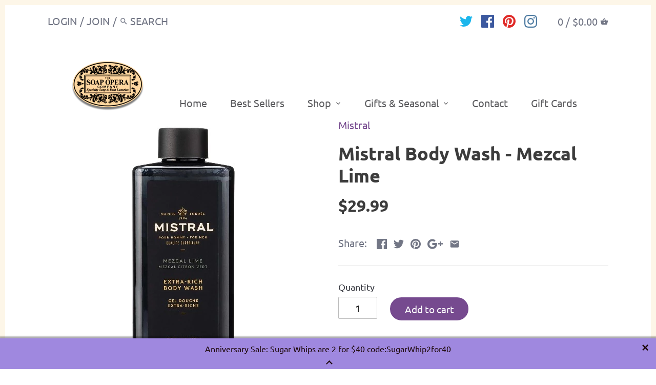

--- FILE ---
content_type: text/html; charset=utf-8
request_url: https://soapoperacompany.com/discount/SugarWhip2for40
body_size: 27048
content:
<!doctype html>
<html class="no-js">
  <head>
<script>(function(w,d,s,l,i){w[l]=w[l]||[];w[l].push({'gtm.start':
new Date().getTime(),event:'gtm.js'});var f=d.getElementsByTagName(s)[0],
j=d.createElement(s),dl=l!='dataLayer'?'&l='+l:'';j.async=true;j.src=
'https://www.googletagmanager.com/gtm.js?id='+i+dl;f.parentNode.insertBefore(j,f);
})(window,document,'script','dataLayer','GTM-KRF2KKB');</script>
<!-- Start of Booster Apps Seo-0.1--><title>The Soap Opera Company – Luxury Soap and Bath Products</title><meta name="description" content="The Soap Opera Company is a soap boutique where you can shop for all natural, artisanal, luxury soap and luxury bath products, for an enjoyable bath experience." /><script type="application/ld+json">
  {
    "@context": "https://schema.org",
    "@type": "Organization",
    "name": "The Soap Opera Company",
    "url": "https://soapoperacompany.com",
    "description": "The Soap Opera Company is a soap boutique where you can shop for all natural, artisanal, luxury soap and luxury bath products, for an enjoyable bath experience.","image": "https://soapoperacompany.com/cdn/shop/t/20/assets/logo.png?v=1070",
      "logo": "https://soapoperacompany.com/cdn/shop/t/20/assets/logo.png?v=1070","sameAs": ["https://facebook.com/The Soap Opera Company", "https://instagram.com/soapoperacompany"],
    "telephone": "2674915204",
    "address": {
      "@type": "PostalAddress",
      "streetAddress": "5197 MERGANSER WAY",
      "addressLocality": "BENSALEM",
      "addressRegion": "Pennsylvania",
      "postalCode": "19020",
      "addressCountry": "United States"
    }
  }
</script>

<script type="application/ld+json">
  {
    "@context": "https://schema.org",
    "@type": "WebSite",
    "name": "The Soap Opera Company",
    "url": "https://soapoperacompany.com",
    "potentialAction": {
      "@type": "SearchAction",
      "query-input": "required name=query",
      "target": "https://soapoperacompany.com/search?q={query}"
    }
  }
</script>
<!-- end of Booster Apps SEO -->

    
<link rel="preload" as="image" href="https://cdn.shopify.com/s/files/1/0026/1996/5555/files/soap-opera-co_header_bath-bombs-2_1800x.jpg?v=1562267248">
<link rel="preload" as="image" href="https://cdn.shopify.com/s/files/1/0026/1996/5555/files/soap-opera-co_logo_300x200_d6301dd9-f331-4431-8bbb-03e70cddc322_600x.png?v=1529023667">


<link rel="preconnect" href="//fonts.shopifycdn.com/" crossorigin>
<link rel="preconnect" href="//cdn.shopify.com/" crossorigin>
<link rel="preconnect" href="//v.shopify.com/" crossorigin>
<link rel="preconnect" href="https://monorail-edge.shopifysvc.com" crossorigin>
<link rel="preconnect" href="https://simple-in-store-pick-up.herokuapp.com" crossorigin>
<link rel="preconnect" href="https://www.facebook.com" crossorigin>
<link rel="preconnect" href="https://connect.facebook.net" crossorigin>
<link rel="preconnect" href="https://www.codeblackbelt.com" crossorigin>
<link rel="preconnect" href="https://cdn.codeblackbelt.com" crossorigin>
<link rel="dns-prefetch" href="//soapoperacompany.com" crossorigin>
<link rel="dns-prefetch" href="//https-www-soapoperacompany-com.myshopify.com" crossorigin>
<link rel="dns-prefetch" href="//cdn.shopify.com" crossorigin>
<link rel="dns-prefetch" href="//v.shopify.com" crossorigin>
<link rel="dns-prefetch" href="//fonts.shopifycdn.com" crossorigin>

    <script>
  YETT_BLACKLIST = [/mailchimp/,/hextom/]
  !function(t,e){"object"==typeof exports&&"undefined"!=typeof module?e(exports):"function"==typeof define&&define.amd?define(["exports"],e):e(t.yett={})}(this,function(t){"use strict";var e={blacklist:window.YETT_BLACKLIST,whitelist:window.YETT_WHITELIST},r={blacklisted:[]},n=function(t,r){return t&&(!r||"javascript/blocked"!==r)&&(!e.blacklist||e.blacklist.some(function(e){return e.test(t)}))&&(!e.whitelist||e.whitelist.every(function(e){return!e.test(t)}))},i=function(t){var r=t.getAttribute("src");return e.blacklist&&e.blacklist.every(function(t){return!t.test(r)})||e.whitelist&&e.whitelist.some(function(t){return t.test(r)})},c=new MutationObserver(function(t){t.forEach(function(t){for(var e=t.addedNodes,i=function(t){var i=e[t];if(1===i.nodeType&&"SCRIPT"===i.tagName){var c=i.src,o=i.type;if(n(c,o)){r.blacklisted.push(i.cloneNode()),i.type="javascript/blocked";i.addEventListener("beforescriptexecute",function t(e){"javascript/blocked"===i.getAttribute("type")&&e.preventDefault(),i.removeEventListener("beforescriptexecute",t)}),i.parentElement.removeChild(i)}}},c=0;c<e.length;c++)i(c)})});c.observe(document.documentElement,{childList:!0,subtree:!0});var o=document.createElement;document.createElement=function(){for(var t=arguments.length,e=Array(t),r=0;r<t;r++)e[r]=arguments[r];if("script"!==e[0].toLowerCase())return o.bind(document).apply(void 0,e);var i=o.bind(document).apply(void 0,e),c=i.setAttribute.bind(i);return Object.defineProperties(i,{src:{get:function(){return i.getAttribute("src")},set:function(t){return n(t,i.type)&&c("type","javascript/blocked"),c("src",t),!0}},type:{set:function(t){var e=n(i.src,i.type)?"javascript/blocked":t;return c("type",e),!0}}}),i.setAttribute=function(t,e){"type"===t||"src"===t?i[t]=e:HTMLScriptElement.prototype.setAttribute.call(i,t,e)},i};var l=function(t){if(Array.isArray(t)){for(var e=0,r=Array(t.length);e<t.length;e++)r[e]=t[e];return r}return Array.from(t)},a=new RegExp("[|\\{}()[\\]^$+*?.]","g");t.unblock=function(){for(var t=arguments.length,n=Array(t),o=0;o<t;o++)n[o]=arguments[o];n.length<1?(e.blacklist=[],e.whitelist=[]):(e.blacklist&&(e.blacklist=e.blacklist.filter(function(t){return n.every(function(e){return!t.test(e)})})),e.whitelist&&(e.whitelist=[].concat(l(e.whitelist),l(n.map(function(t){var r=".*"+t.replace(a,"\\$&")+".*";return e.whitelist.find(function(t){return t.toString()===r.toString()})?null:new RegExp(r)}).filter(Boolean)))));for(var s=document.querySelectorAll('script[type="javascript/blocked"]'),u=0;u<s.length;u++){var p=s[u];i(p)&&(p.type="application/javascript",r.blacklisted.push(p),p.parentElement.removeChild(p))}var d=0;[].concat(l(r.blacklisted)).forEach(function(t,e){if(i(t)){var n=document.createElement("script");n.setAttribute("src",t.src),n.setAttribute("type","application/javascript"),document.head.appendChild(n),r.blacklisted.splice(e-d,1),d++}}),e.blacklist&&e.blacklist.length<1&&c.disconnect()},Object.defineProperty(t,"__esModule",{value:!0})});
  //# sourceMappingURL=yett.min.js.map
</script>
    <meta name="p:domain_verify" content="b1e0d7a42ed842bc7547c5a0b0b96f24"/>
    <meta name="google-site-verification" content="twcDKQsY4NdzZG1Ly83ue6RpShFkGUK0LTbJS8g9eOs" />

    <!-- Global site tag (gtag.js) - Google Analytics -->
    <script async src="https://www.googletagmanager.com/gtag/js?id=UA-125552873-1"></script>
    <script>
      window.dataLayer = window.dataLayer || [];
      function gtag(){dataLayer.push(arguments);}
      gtag('js', new Date());

      gtag('config', 'UA-125552873-1');
    </script>

    <!-- "snippets/limespot.liquid" was not rendered, the associated app was uninstalled -->
    <!-- Canopy v2.6.1 -->
    <meta charset="utf-8" />
    <meta name="viewport" content="width=device-width,initial-scale=1.0" />
    <meta name="theme-color" content="#764a8f">
    <meta http-equiv="X-UA-Compatible" content="IE=edge,chrome=1">

    
    <link rel="shortcut icon" href="//soapoperacompany.com/cdn/shop/files/Big_Rubber_Duckpng.png?v=1613525335" type="image/png" />
    

    

    

    <link rel="canonical" href="https://soapoperacompany.com/" />

    


  <meta property="og:type" content="website" />
  <meta property="og:title" content="The Soap Opera Company – Luxury Soap and Bath Products" />
  



<meta property="og:description" content="The Soap Opera Company is a soap boutique where you can shop for all natural, artisanal, luxury soap and luxury bath products, for an enjoyable bath experience." />

<meta property="og:url" content="https://soapoperacompany.com/" />
<meta property="og:site_name" content="The Soap Opera Company" />

    


  <meta name="twitter:card" content="summary">


  <meta name="twitter:title" content="The Soap Opera Company – Luxury Soap and Bath Products">
  <meta name="twitter:description" content="The Soap Opera Company is a soap boutique where you can shop for all natural, artisanal, luxury soap and luxury bath products, for an enjoyable bath experience.">


    <link href="//soapoperacompany.com/cdn/shop/t/20/assets/styles.scss.css?v=134642332903551211951700407508" rel="stylesheet" type="text/css" media="all" />

    <script src="//ajax.googleapis.com/ajax/libs/jquery/1.9.1/jquery.min.js" type="text/javascript"></script>

    <script src="//soapoperacompany.com/cdn/shopifycloud/storefront/assets/themes_support/option_selection-b017cd28.js" type="text/javascript"></script>
    <script src="//soapoperacompany.com/cdn/shopifycloud/storefront/assets/themes_support/api.jquery-7ab1a3a4.js" type="text/javascript"></script>

    


    <script>window.performance && window.performance.mark && window.performance.mark('shopify.content_for_header.start');</script><meta name="facebook-domain-verification" content="zuiprx4bhn2d0n4oxp3cl7oz31c9wg">
<meta name="facebook-domain-verification" content="ccvtgwlc67h2h4n9kzs32cx5x9pvk3">
<meta name="google-site-verification" content="twcDKQsY4NdzZG1Ly83ue6RpShFkGUK0LTbJS8g9eOs">
<meta id="shopify-digital-wallet" name="shopify-digital-wallet" content="/2619965555/digital_wallets/dialog">
<meta name="shopify-checkout-api-token" content="329e23e808f71a77d87d43f9c9320f04">
<meta id="in-context-paypal-metadata" data-shop-id="2619965555" data-venmo-supported="true" data-environment="production" data-locale="en_US" data-paypal-v4="true" data-currency="USD">
<script async="async" src="/checkouts/internal/preloads.js?locale=en-US"></script>
<link rel="preconnect" href="https://shop.app" crossorigin="anonymous">
<script async="async" src="https://shop.app/checkouts/internal/preloads.js?locale=en-US&shop_id=2619965555" crossorigin="anonymous"></script>
<script id="apple-pay-shop-capabilities" type="application/json">{"shopId":2619965555,"countryCode":"US","currencyCode":"USD","merchantCapabilities":["supports3DS"],"merchantId":"gid:\/\/shopify\/Shop\/2619965555","merchantName":"The Soap Opera Company","requiredBillingContactFields":["postalAddress","email"],"requiredShippingContactFields":["postalAddress","email"],"shippingType":"shipping","supportedNetworks":["visa","masterCard","amex","discover","elo","jcb"],"total":{"type":"pending","label":"The Soap Opera Company","amount":"1.00"},"shopifyPaymentsEnabled":true,"supportsSubscriptions":true}</script>
<script id="shopify-features" type="application/json">{"accessToken":"329e23e808f71a77d87d43f9c9320f04","betas":["rich-media-storefront-analytics"],"domain":"soapoperacompany.com","predictiveSearch":true,"shopId":2619965555,"locale":"en"}</script>
<script>var Shopify = Shopify || {};
Shopify.shop = "https-www-soapoperacompany-com.myshopify.com";
Shopify.locale = "en";
Shopify.currency = {"active":"USD","rate":"1.0"};
Shopify.country = "US";
Shopify.theme = {"name":"apolo 02-13-2023 soapopera with Installments me...","id":132312891589,"schema_name":"Canopy","schema_version":"2.6.1","theme_store_id":732,"role":"main"};
Shopify.theme.handle = "null";
Shopify.theme.style = {"id":null,"handle":null};
Shopify.cdnHost = "soapoperacompany.com/cdn";
Shopify.routes = Shopify.routes || {};
Shopify.routes.root = "/";</script>
<script type="module">!function(o){(o.Shopify=o.Shopify||{}).modules=!0}(window);</script>
<script>!function(o){function n(){var o=[];function n(){o.push(Array.prototype.slice.apply(arguments))}return n.q=o,n}var t=o.Shopify=o.Shopify||{};t.loadFeatures=n(),t.autoloadFeatures=n()}(window);</script>
<script>
  window.ShopifyPay = window.ShopifyPay || {};
  window.ShopifyPay.apiHost = "shop.app\/pay";
  window.ShopifyPay.redirectState = "pending";
</script>
<script id="shop-js-analytics" type="application/json">{"pageType":"index"}</script>
<script defer="defer" async type="module" src="//soapoperacompany.com/cdn/shopifycloud/shop-js/modules/v2/client.init-shop-cart-sync_BT-GjEfc.en.esm.js"></script>
<script defer="defer" async type="module" src="//soapoperacompany.com/cdn/shopifycloud/shop-js/modules/v2/chunk.common_D58fp_Oc.esm.js"></script>
<script defer="defer" async type="module" src="//soapoperacompany.com/cdn/shopifycloud/shop-js/modules/v2/chunk.modal_xMitdFEc.esm.js"></script>
<script type="module">
  await import("//soapoperacompany.com/cdn/shopifycloud/shop-js/modules/v2/client.init-shop-cart-sync_BT-GjEfc.en.esm.js");
await import("//soapoperacompany.com/cdn/shopifycloud/shop-js/modules/v2/chunk.common_D58fp_Oc.esm.js");
await import("//soapoperacompany.com/cdn/shopifycloud/shop-js/modules/v2/chunk.modal_xMitdFEc.esm.js");

  window.Shopify.SignInWithShop?.initShopCartSync?.({"fedCMEnabled":true,"windoidEnabled":true});

</script>
<script>
  window.Shopify = window.Shopify || {};
  if (!window.Shopify.featureAssets) window.Shopify.featureAssets = {};
  window.Shopify.featureAssets['shop-js'] = {"shop-cart-sync":["modules/v2/client.shop-cart-sync_DZOKe7Ll.en.esm.js","modules/v2/chunk.common_D58fp_Oc.esm.js","modules/v2/chunk.modal_xMitdFEc.esm.js"],"init-fed-cm":["modules/v2/client.init-fed-cm_B6oLuCjv.en.esm.js","modules/v2/chunk.common_D58fp_Oc.esm.js","modules/v2/chunk.modal_xMitdFEc.esm.js"],"shop-cash-offers":["modules/v2/client.shop-cash-offers_D2sdYoxE.en.esm.js","modules/v2/chunk.common_D58fp_Oc.esm.js","modules/v2/chunk.modal_xMitdFEc.esm.js"],"shop-login-button":["modules/v2/client.shop-login-button_QeVjl5Y3.en.esm.js","modules/v2/chunk.common_D58fp_Oc.esm.js","modules/v2/chunk.modal_xMitdFEc.esm.js"],"pay-button":["modules/v2/client.pay-button_DXTOsIq6.en.esm.js","modules/v2/chunk.common_D58fp_Oc.esm.js","modules/v2/chunk.modal_xMitdFEc.esm.js"],"shop-button":["modules/v2/client.shop-button_DQZHx9pm.en.esm.js","modules/v2/chunk.common_D58fp_Oc.esm.js","modules/v2/chunk.modal_xMitdFEc.esm.js"],"avatar":["modules/v2/client.avatar_BTnouDA3.en.esm.js"],"init-windoid":["modules/v2/client.init-windoid_CR1B-cfM.en.esm.js","modules/v2/chunk.common_D58fp_Oc.esm.js","modules/v2/chunk.modal_xMitdFEc.esm.js"],"init-shop-for-new-customer-accounts":["modules/v2/client.init-shop-for-new-customer-accounts_C_vY_xzh.en.esm.js","modules/v2/client.shop-login-button_QeVjl5Y3.en.esm.js","modules/v2/chunk.common_D58fp_Oc.esm.js","modules/v2/chunk.modal_xMitdFEc.esm.js"],"init-shop-email-lookup-coordinator":["modules/v2/client.init-shop-email-lookup-coordinator_BI7n9ZSv.en.esm.js","modules/v2/chunk.common_D58fp_Oc.esm.js","modules/v2/chunk.modal_xMitdFEc.esm.js"],"init-shop-cart-sync":["modules/v2/client.init-shop-cart-sync_BT-GjEfc.en.esm.js","modules/v2/chunk.common_D58fp_Oc.esm.js","modules/v2/chunk.modal_xMitdFEc.esm.js"],"shop-toast-manager":["modules/v2/client.shop-toast-manager_DiYdP3xc.en.esm.js","modules/v2/chunk.common_D58fp_Oc.esm.js","modules/v2/chunk.modal_xMitdFEc.esm.js"],"init-customer-accounts":["modules/v2/client.init-customer-accounts_D9ZNqS-Q.en.esm.js","modules/v2/client.shop-login-button_QeVjl5Y3.en.esm.js","modules/v2/chunk.common_D58fp_Oc.esm.js","modules/v2/chunk.modal_xMitdFEc.esm.js"],"init-customer-accounts-sign-up":["modules/v2/client.init-customer-accounts-sign-up_iGw4briv.en.esm.js","modules/v2/client.shop-login-button_QeVjl5Y3.en.esm.js","modules/v2/chunk.common_D58fp_Oc.esm.js","modules/v2/chunk.modal_xMitdFEc.esm.js"],"shop-follow-button":["modules/v2/client.shop-follow-button_CqMgW2wH.en.esm.js","modules/v2/chunk.common_D58fp_Oc.esm.js","modules/v2/chunk.modal_xMitdFEc.esm.js"],"checkout-modal":["modules/v2/client.checkout-modal_xHeaAweL.en.esm.js","modules/v2/chunk.common_D58fp_Oc.esm.js","modules/v2/chunk.modal_xMitdFEc.esm.js"],"shop-login":["modules/v2/client.shop-login_D91U-Q7h.en.esm.js","modules/v2/chunk.common_D58fp_Oc.esm.js","modules/v2/chunk.modal_xMitdFEc.esm.js"],"lead-capture":["modules/v2/client.lead-capture_BJmE1dJe.en.esm.js","modules/v2/chunk.common_D58fp_Oc.esm.js","modules/v2/chunk.modal_xMitdFEc.esm.js"],"payment-terms":["modules/v2/client.payment-terms_Ci9AEqFq.en.esm.js","modules/v2/chunk.common_D58fp_Oc.esm.js","modules/v2/chunk.modal_xMitdFEc.esm.js"]};
</script>
<script>(function() {
  var isLoaded = false;
  function asyncLoad() {
    if (isLoaded) return;
    isLoaded = true;
    var urls = ["https:\/\/cdn.seguno.com\/storefront.js?v=1.0.0\u0026id=e0e92e45e09648b8a4dfffc3ac609151\u0026bv=1716582681000\u0026cv=1716928627000\u0026shop=https-www-soapoperacompany-com.myshopify.com","https:\/\/chimpstatic.com\/mcjs-connected\/js\/users\/754af006d9ae11774260f63da\/029f2b00ddab394763e920712.js?shop=https-www-soapoperacompany-com.myshopify.com","https:\/\/cdn.hextom.com\/js\/freeshippingbar.js?shop=https-www-soapoperacompany-com.myshopify.com"];
    for (var i = 0; i < urls.length; i++) {
      var s = document.createElement('script');
      s.type = 'text/javascript';
      s.async = true;
      s.src = urls[i];
      var x = document.getElementsByTagName('script')[0];
      x.parentNode.insertBefore(s, x);
    }
  };
  if(window.attachEvent) {
    window.attachEvent('onload', asyncLoad);
  } else {
    window.addEventListener('load', asyncLoad, false);
  }
})();</script>
<script id="__st">var __st={"a":2619965555,"offset":-18000,"reqid":"4ca8894f-3fa1-4c24-9b4d-b975b1c95d1e-1769040409","pageurl":"soapoperacompany.com\/","u":"0675befddb3b","p":"home"};</script>
<script>window.ShopifyPaypalV4VisibilityTracking = true;</script>
<script id="captcha-bootstrap">!function(){'use strict';const t='contact',e='account',n='new_comment',o=[[t,t],['blogs',n],['comments',n],[t,'customer']],c=[[e,'customer_login'],[e,'guest_login'],[e,'recover_customer_password'],[e,'create_customer']],r=t=>t.map((([t,e])=>`form[action*='/${t}']:not([data-nocaptcha='true']) input[name='form_type'][value='${e}']`)).join(','),a=t=>()=>t?[...document.querySelectorAll(t)].map((t=>t.form)):[];function s(){const t=[...o],e=r(t);return a(e)}const i='password',u='form_key',d=['recaptcha-v3-token','g-recaptcha-response','h-captcha-response',i],f=()=>{try{return window.sessionStorage}catch{return}},m='__shopify_v',_=t=>t.elements[u];function p(t,e,n=!1){try{const o=window.sessionStorage,c=JSON.parse(o.getItem(e)),{data:r}=function(t){const{data:e,action:n}=t;return t[m]||n?{data:e,action:n}:{data:t,action:n}}(c);for(const[e,n]of Object.entries(r))t.elements[e]&&(t.elements[e].value=n);n&&o.removeItem(e)}catch(o){console.error('form repopulation failed',{error:o})}}const l='form_type',E='cptcha';function T(t){t.dataset[E]=!0}const w=window,h=w.document,L='Shopify',v='ce_forms',y='captcha';let A=!1;((t,e)=>{const n=(g='f06e6c50-85a8-45c8-87d0-21a2b65856fe',I='https://cdn.shopify.com/shopifycloud/storefront-forms-hcaptcha/ce_storefront_forms_captcha_hcaptcha.v1.5.2.iife.js',D={infoText:'Protected by hCaptcha',privacyText:'Privacy',termsText:'Terms'},(t,e,n)=>{const o=w[L][v],c=o.bindForm;if(c)return c(t,g,e,D).then(n);var r;o.q.push([[t,g,e,D],n]),r=I,A||(h.body.append(Object.assign(h.createElement('script'),{id:'captcha-provider',async:!0,src:r})),A=!0)});var g,I,D;w[L]=w[L]||{},w[L][v]=w[L][v]||{},w[L][v].q=[],w[L][y]=w[L][y]||{},w[L][y].protect=function(t,e){n(t,void 0,e),T(t)},Object.freeze(w[L][y]),function(t,e,n,w,h,L){const[v,y,A,g]=function(t,e,n){const i=e?o:[],u=t?c:[],d=[...i,...u],f=r(d),m=r(i),_=r(d.filter((([t,e])=>n.includes(e))));return[a(f),a(m),a(_),s()]}(w,h,L),I=t=>{const e=t.target;return e instanceof HTMLFormElement?e:e&&e.form},D=t=>v().includes(t);t.addEventListener('submit',(t=>{const e=I(t);if(!e)return;const n=D(e)&&!e.dataset.hcaptchaBound&&!e.dataset.recaptchaBound,o=_(e),c=g().includes(e)&&(!o||!o.value);(n||c)&&t.preventDefault(),c&&!n&&(function(t){try{if(!f())return;!function(t){const e=f();if(!e)return;const n=_(t);if(!n)return;const o=n.value;o&&e.removeItem(o)}(t);const e=Array.from(Array(32),(()=>Math.random().toString(36)[2])).join('');!function(t,e){_(t)||t.append(Object.assign(document.createElement('input'),{type:'hidden',name:u})),t.elements[u].value=e}(t,e),function(t,e){const n=f();if(!n)return;const o=[...t.querySelectorAll(`input[type='${i}']`)].map((({name:t})=>t)),c=[...d,...o],r={};for(const[a,s]of new FormData(t).entries())c.includes(a)||(r[a]=s);n.setItem(e,JSON.stringify({[m]:1,action:t.action,data:r}))}(t,e)}catch(e){console.error('failed to persist form',e)}}(e),e.submit())}));const S=(t,e)=>{t&&!t.dataset[E]&&(n(t,e.some((e=>e===t))),T(t))};for(const o of['focusin','change'])t.addEventListener(o,(t=>{const e=I(t);D(e)&&S(e,y())}));const B=e.get('form_key'),M=e.get(l),P=B&&M;t.addEventListener('DOMContentLoaded',(()=>{const t=y();if(P)for(const e of t)e.elements[l].value===M&&p(e,B);[...new Set([...A(),...v().filter((t=>'true'===t.dataset.shopifyCaptcha))])].forEach((e=>S(e,t)))}))}(h,new URLSearchParams(w.location.search),n,t,e,['guest_login'])})(!0,!0)}();</script>
<script integrity="sha256-4kQ18oKyAcykRKYeNunJcIwy7WH5gtpwJnB7kiuLZ1E=" data-source-attribution="shopify.loadfeatures" defer="defer" src="//soapoperacompany.com/cdn/shopifycloud/storefront/assets/storefront/load_feature-a0a9edcb.js" crossorigin="anonymous"></script>
<script crossorigin="anonymous" defer="defer" src="//soapoperacompany.com/cdn/shopifycloud/storefront/assets/shopify_pay/storefront-65b4c6d7.js?v=20250812"></script>
<script data-source-attribution="shopify.dynamic_checkout.dynamic.init">var Shopify=Shopify||{};Shopify.PaymentButton=Shopify.PaymentButton||{isStorefrontPortableWallets:!0,init:function(){window.Shopify.PaymentButton.init=function(){};var t=document.createElement("script");t.src="https://soapoperacompany.com/cdn/shopifycloud/portable-wallets/latest/portable-wallets.en.js",t.type="module",document.head.appendChild(t)}};
</script>
<script data-source-attribution="shopify.dynamic_checkout.buyer_consent">
  function portableWalletsHideBuyerConsent(e){var t=document.getElementById("shopify-buyer-consent"),n=document.getElementById("shopify-subscription-policy-button");t&&n&&(t.classList.add("hidden"),t.setAttribute("aria-hidden","true"),n.removeEventListener("click",e))}function portableWalletsShowBuyerConsent(e){var t=document.getElementById("shopify-buyer-consent"),n=document.getElementById("shopify-subscription-policy-button");t&&n&&(t.classList.remove("hidden"),t.removeAttribute("aria-hidden"),n.addEventListener("click",e))}window.Shopify?.PaymentButton&&(window.Shopify.PaymentButton.hideBuyerConsent=portableWalletsHideBuyerConsent,window.Shopify.PaymentButton.showBuyerConsent=portableWalletsShowBuyerConsent);
</script>
<script data-source-attribution="shopify.dynamic_checkout.cart.bootstrap">document.addEventListener("DOMContentLoaded",(function(){function t(){return document.querySelector("shopify-accelerated-checkout-cart, shopify-accelerated-checkout")}if(t())Shopify.PaymentButton.init();else{new MutationObserver((function(e,n){t()&&(Shopify.PaymentButton.init(),n.disconnect())})).observe(document.body,{childList:!0,subtree:!0})}}));
</script>
<link id="shopify-accelerated-checkout-styles" rel="stylesheet" media="screen" href="https://soapoperacompany.com/cdn/shopifycloud/portable-wallets/latest/accelerated-checkout-backwards-compat.css" crossorigin="anonymous">
<style id="shopify-accelerated-checkout-cart">
        #shopify-buyer-consent {
  margin-top: 1em;
  display: inline-block;
  width: 100%;
}

#shopify-buyer-consent.hidden {
  display: none;
}

#shopify-subscription-policy-button {
  background: none;
  border: none;
  padding: 0;
  text-decoration: underline;
  font-size: inherit;
  cursor: pointer;
}

#shopify-subscription-policy-button::before {
  box-shadow: none;
}

      </style>

<script>window.performance && window.performance.mark && window.performance.mark('shopify.content_for_header.end');</script>
<script>window.BOLD = window.BOLD || {};
    window.BOLD.common = window.BOLD.common || {};
    window.BOLD.common.Shopify = window.BOLD.common.Shopify || {};

    window.BOLD.common.Shopify.shop = {
        domain: 'soapoperacompany.com',
        permanent_domain: 'https-www-soapoperacompany-com.myshopify.com',
        url: 'https://soapoperacompany.com',
        secure_url: 'https://soapoperacompany.com',
        money_format: "${{amount}}",
        currency: "USD"
    };

    window.BOLD.common.Shopify.cart = {"note":"","attributes":{},"original_total_price":0,"total_price":0,"total_discount":0,"total_weight":0.0,"item_count":0,"items":[],"requires_shipping":false,"currency":"USD","items_subtotal_price":0,"cart_level_discount_applications":[],"checkout_charge_amount":0};
    window.BOLD.common.template = 'index';window.BOLD.common.Shopify.formatMoney = function(money, format) {
        function n(t, e) {
            return 'undefined' == typeof t ? e : t
        }
        function r(t, e, r, i) {
            if (e = n(e, 2),
            r = n(r, ','),
            i = n(i, '.'),
            isNaN(t) || null == t)
                return 0;
            t = (t / 100).toFixed(e);
            var o = t.split('.')
              , a = o[0].replace(/(\d)(?=(\d\d\d)+(?!\d))/g, '$1' + r)
              , s = o[1] ? i + o[1] : '';
            return a + s
        }
        'string' == typeof money && (money = money.replace('.', ''));
        var i = ''
          , o = /\{\{\s*(\w+)\s*\}\}/
          , a = format || window.BOLD.common.Shopify.shop.money_format || window.Shopify.money_format || '$ {{ amount }}';
        switch (a.match(o)[1]) {
            case 'amount':
                i = r(money, 2);
                break;
            case 'amount_no_decimals':
                i = r(money, 0);
                break;
            case 'amount_with_comma_separator':
                i = r(money, 2, '.', ',');
                break;
            case 'amount_no_decimals_with_comma_separator':
                i = r(money, 0, '.', ',');
                break;
            case 'amount_with_space_separator':
                i = r(money, 2, '.', ' ');
                break;
            case 'amount_no_decimals_with_space_separator':
                i = r(money, 0, '.', ' ');
                break;
        }
        return a.replace(o, i);
    };

    window.BOLD.common.Shopify.saveProduct = function (handle, product) {
        if (typeof handle === 'string' && typeof window.BOLD.common.Shopify.products[handle] === 'undefined') {
            if (typeof product === 'number') {
                window.BOLD.common.Shopify.handles[product] = handle;
                product = { id: product };
            }
            window.BOLD.common.Shopify.products[handle] = product;
        }
    };

	window.BOLD.common.Shopify.saveVariant = function (variant_id, variant) {
		if (typeof variant_id === 'number' && typeof window.BOLD.common.Shopify.variants[variant_id] === 'undefined') {
			window.BOLD.common.Shopify.variants[variant_id] = variant;
		}
	};window.BOLD.common.Shopify.products = window.BOLD.common.Shopify.products || {};
    window.BOLD.common.Shopify.variants = window.BOLD.common.Shopify.variants || {};
    window.BOLD.common.Shopify.handles = window.BOLD.common.Shopify.handles || {};window.BOLD.common.Shopify.saveProduct(null, null);window.BOLD.common.Shopify.metafields = window.BOLD.common.Shopify.metafields || {};window.BOLD.common.Shopify.metafields["bold_rp"] = {};</script><link href="//soapoperacompany.com/cdn/shop/t/20/assets/bold-brain-widget.css?v=12280912722225961271683895104" rel="stylesheet" type="text/css" media="all" />


    <script>
      document.documentElement.className = document.documentElement.className.replace('no-js', '');
      Shopify.money_format = "${{amount}}";
      window.theme = window.theme || {};
      theme.jQuery = jQuery;
      theme.money_container = 'span.theme-money';
      theme.money_format = "${{amount}}";
    </script>

    
<link href="https://maxcdn.bootstrapcdn.com/font-awesome/4.6.1/css/font-awesome.min.css" rel="stylesheet" type="text/css" media="all" />
<link href="https://cdn.jsdelivr.net/npm/flatpickr/dist/flatpickr.min.css" rel="stylesheet" type="text/css" media="all" />
<link href="//soapoperacompany.com/cdn/shop/t/20/assets/genie-storepickup.scss.css?v=69910684403747361831683895108" rel="stylesheet" type="text/css" media="all" />
<link href="//soapoperacompany.com/cdn/shop/t/20/assets/genie-storepickup-custom.scss.css?v=111603181540343972631683895106" rel="stylesheet" type="text/css" media="all" />
<script src="https://unpkg.com/axios/dist/axios.min.js" type="text/javascript"></script>
<script src="https://cdn.jsdelivr.net/npm/flatpickr" type="text/javascript"></script>
<script src="https://cdnjs.cloudflare.com/ajax/libs/moment.js/2.20.1/moment.min.js" type="text/javascript"></script>
<script src="//soapoperacompany.com/cdn/shop/t/20/assets/genie-storepickup-vender.js?v=171489165940275650461683895106" type="text/javascript"></script>
<script src="//soapoperacompany.com/cdn/shop/t/20/assets/genie-storepickup.js?v=39716824979722228141683895107" type="text/javascript"></script>

  <!-- BEGIN app block: shopify://apps/frequently-bought/blocks/app-embed-block/b1a8cbea-c844-4842-9529-7c62dbab1b1f --><script>
    window.codeblackbelt = window.codeblackbelt || {};
    window.codeblackbelt.shop = window.codeblackbelt.shop || 'https-www-soapoperacompany-com.myshopify.com';
    </script><script src="//cdn.codeblackbelt.com/widgets/frequently-bought-together/bootstrap.min.js?version=2026012119-0500" async></script>
 <!-- END app block --><meta property="og:image" content="https://cdn.shopify.com/s/files/1/0026/1996/5555/files/soap-opera-co_logo_200x133_4604ce03-d174-4252-bbaf-9f874a70a904.png?height=628&pad_color=fdfaff&v=1613519192&width=1200" />
<meta property="og:image:secure_url" content="https://cdn.shopify.com/s/files/1/0026/1996/5555/files/soap-opera-co_logo_200x133_4604ce03-d174-4252-bbaf-9f874a70a904.png?height=628&pad_color=fdfaff&v=1613519192&width=1200" />
<meta property="og:image:width" content="1200" />
<meta property="og:image:height" content="628" />
<link href="https://monorail-edge.shopifysvc.com" rel="dns-prefetch">
<script>(function(){if ("sendBeacon" in navigator && "performance" in window) {try {var session_token_from_headers = performance.getEntriesByType('navigation')[0].serverTiming.find(x => x.name == '_s').description;} catch {var session_token_from_headers = undefined;}var session_cookie_matches = document.cookie.match(/_shopify_s=([^;]*)/);var session_token_from_cookie = session_cookie_matches && session_cookie_matches.length === 2 ? session_cookie_matches[1] : "";var session_token = session_token_from_headers || session_token_from_cookie || "";function handle_abandonment_event(e) {var entries = performance.getEntries().filter(function(entry) {return /monorail-edge.shopifysvc.com/.test(entry.name);});if (!window.abandonment_tracked && entries.length === 0) {window.abandonment_tracked = true;var currentMs = Date.now();var navigation_start = performance.timing.navigationStart;var payload = {shop_id: 2619965555,url: window.location.href,navigation_start,duration: currentMs - navigation_start,session_token,page_type: "index"};window.navigator.sendBeacon("https://monorail-edge.shopifysvc.com/v1/produce", JSON.stringify({schema_id: "online_store_buyer_site_abandonment/1.1",payload: payload,metadata: {event_created_at_ms: currentMs,event_sent_at_ms: currentMs}}));}}window.addEventListener('pagehide', handle_abandonment_event);}}());</script>
<script id="web-pixels-manager-setup">(function e(e,d,r,n,o){if(void 0===o&&(o={}),!Boolean(null===(a=null===(i=window.Shopify)||void 0===i?void 0:i.analytics)||void 0===a?void 0:a.replayQueue)){var i,a;window.Shopify=window.Shopify||{};var t=window.Shopify;t.analytics=t.analytics||{};var s=t.analytics;s.replayQueue=[],s.publish=function(e,d,r){return s.replayQueue.push([e,d,r]),!0};try{self.performance.mark("wpm:start")}catch(e){}var l=function(){var e={modern:/Edge?\/(1{2}[4-9]|1[2-9]\d|[2-9]\d{2}|\d{4,})\.\d+(\.\d+|)|Firefox\/(1{2}[4-9]|1[2-9]\d|[2-9]\d{2}|\d{4,})\.\d+(\.\d+|)|Chrom(ium|e)\/(9{2}|\d{3,})\.\d+(\.\d+|)|(Maci|X1{2}).+ Version\/(15\.\d+|(1[6-9]|[2-9]\d|\d{3,})\.\d+)([,.]\d+|)( \(\w+\)|)( Mobile\/\w+|) Safari\/|Chrome.+OPR\/(9{2}|\d{3,})\.\d+\.\d+|(CPU[ +]OS|iPhone[ +]OS|CPU[ +]iPhone|CPU IPhone OS|CPU iPad OS)[ +]+(15[._]\d+|(1[6-9]|[2-9]\d|\d{3,})[._]\d+)([._]\d+|)|Android:?[ /-](13[3-9]|1[4-9]\d|[2-9]\d{2}|\d{4,})(\.\d+|)(\.\d+|)|Android.+Firefox\/(13[5-9]|1[4-9]\d|[2-9]\d{2}|\d{4,})\.\d+(\.\d+|)|Android.+Chrom(ium|e)\/(13[3-9]|1[4-9]\d|[2-9]\d{2}|\d{4,})\.\d+(\.\d+|)|SamsungBrowser\/([2-9]\d|\d{3,})\.\d+/,legacy:/Edge?\/(1[6-9]|[2-9]\d|\d{3,})\.\d+(\.\d+|)|Firefox\/(5[4-9]|[6-9]\d|\d{3,})\.\d+(\.\d+|)|Chrom(ium|e)\/(5[1-9]|[6-9]\d|\d{3,})\.\d+(\.\d+|)([\d.]+$|.*Safari\/(?![\d.]+ Edge\/[\d.]+$))|(Maci|X1{2}).+ Version\/(10\.\d+|(1[1-9]|[2-9]\d|\d{3,})\.\d+)([,.]\d+|)( \(\w+\)|)( Mobile\/\w+|) Safari\/|Chrome.+OPR\/(3[89]|[4-9]\d|\d{3,})\.\d+\.\d+|(CPU[ +]OS|iPhone[ +]OS|CPU[ +]iPhone|CPU IPhone OS|CPU iPad OS)[ +]+(10[._]\d+|(1[1-9]|[2-9]\d|\d{3,})[._]\d+)([._]\d+|)|Android:?[ /-](13[3-9]|1[4-9]\d|[2-9]\d{2}|\d{4,})(\.\d+|)(\.\d+|)|Mobile Safari.+OPR\/([89]\d|\d{3,})\.\d+\.\d+|Android.+Firefox\/(13[5-9]|1[4-9]\d|[2-9]\d{2}|\d{4,})\.\d+(\.\d+|)|Android.+Chrom(ium|e)\/(13[3-9]|1[4-9]\d|[2-9]\d{2}|\d{4,})\.\d+(\.\d+|)|Android.+(UC? ?Browser|UCWEB|U3)[ /]?(15\.([5-9]|\d{2,})|(1[6-9]|[2-9]\d|\d{3,})\.\d+)\.\d+|SamsungBrowser\/(5\.\d+|([6-9]|\d{2,})\.\d+)|Android.+MQ{2}Browser\/(14(\.(9|\d{2,})|)|(1[5-9]|[2-9]\d|\d{3,})(\.\d+|))(\.\d+|)|K[Aa][Ii]OS\/(3\.\d+|([4-9]|\d{2,})\.\d+)(\.\d+|)/},d=e.modern,r=e.legacy,n=navigator.userAgent;return n.match(d)?"modern":n.match(r)?"legacy":"unknown"}(),u="modern"===l?"modern":"legacy",c=(null!=n?n:{modern:"",legacy:""})[u],f=function(e){return[e.baseUrl,"/wpm","/b",e.hashVersion,"modern"===e.buildTarget?"m":"l",".js"].join("")}({baseUrl:d,hashVersion:r,buildTarget:u}),m=function(e){var d=e.version,r=e.bundleTarget,n=e.surface,o=e.pageUrl,i=e.monorailEndpoint;return{emit:function(e){var a=e.status,t=e.errorMsg,s=(new Date).getTime(),l=JSON.stringify({metadata:{event_sent_at_ms:s},events:[{schema_id:"web_pixels_manager_load/3.1",payload:{version:d,bundle_target:r,page_url:o,status:a,surface:n,error_msg:t},metadata:{event_created_at_ms:s}}]});if(!i)return console&&console.warn&&console.warn("[Web Pixels Manager] No Monorail endpoint provided, skipping logging."),!1;try{return self.navigator.sendBeacon.bind(self.navigator)(i,l)}catch(e){}var u=new XMLHttpRequest;try{return u.open("POST",i,!0),u.setRequestHeader("Content-Type","text/plain"),u.send(l),!0}catch(e){return console&&console.warn&&console.warn("[Web Pixels Manager] Got an unhandled error while logging to Monorail."),!1}}}}({version:r,bundleTarget:l,surface:e.surface,pageUrl:self.location.href,monorailEndpoint:e.monorailEndpoint});try{o.browserTarget=l,function(e){var d=e.src,r=e.async,n=void 0===r||r,o=e.onload,i=e.onerror,a=e.sri,t=e.scriptDataAttributes,s=void 0===t?{}:t,l=document.createElement("script"),u=document.querySelector("head"),c=document.querySelector("body");if(l.async=n,l.src=d,a&&(l.integrity=a,l.crossOrigin="anonymous"),s)for(var f in s)if(Object.prototype.hasOwnProperty.call(s,f))try{l.dataset[f]=s[f]}catch(e){}if(o&&l.addEventListener("load",o),i&&l.addEventListener("error",i),u)u.appendChild(l);else{if(!c)throw new Error("Did not find a head or body element to append the script");c.appendChild(l)}}({src:f,async:!0,onload:function(){if(!function(){var e,d;return Boolean(null===(d=null===(e=window.Shopify)||void 0===e?void 0:e.analytics)||void 0===d?void 0:d.initialized)}()){var d=window.webPixelsManager.init(e)||void 0;if(d){var r=window.Shopify.analytics;r.replayQueue.forEach((function(e){var r=e[0],n=e[1],o=e[2];d.publishCustomEvent(r,n,o)})),r.replayQueue=[],r.publish=d.publishCustomEvent,r.visitor=d.visitor,r.initialized=!0}}},onerror:function(){return m.emit({status:"failed",errorMsg:"".concat(f," has failed to load")})},sri:function(e){var d=/^sha384-[A-Za-z0-9+/=]+$/;return"string"==typeof e&&d.test(e)}(c)?c:"",scriptDataAttributes:o}),m.emit({status:"loading"})}catch(e){m.emit({status:"failed",errorMsg:(null==e?void 0:e.message)||"Unknown error"})}}})({shopId: 2619965555,storefrontBaseUrl: "https://soapoperacompany.com",extensionsBaseUrl: "https://extensions.shopifycdn.com/cdn/shopifycloud/web-pixels-manager",monorailEndpoint: "https://monorail-edge.shopifysvc.com/unstable/produce_batch",surface: "storefront-renderer",enabledBetaFlags: ["2dca8a86"],webPixelsConfigList: [{"id":"611451077","configuration":"{\"config\":\"{\\\"pixel_id\\\":\\\"GT-NNM9NS4\\\",\\\"google_tag_ids\\\":[\\\"GT-NNM9NS4\\\"],\\\"target_country\\\":\\\"US\\\",\\\"gtag_events\\\":[{\\\"type\\\":\\\"view_item\\\",\\\"action_label\\\":\\\"MC-VELF4DKW2F\\\"},{\\\"type\\\":\\\"purchase\\\",\\\"action_label\\\":\\\"MC-VELF4DKW2F\\\"},{\\\"type\\\":\\\"page_view\\\",\\\"action_label\\\":\\\"MC-VELF4DKW2F\\\"}],\\\"enable_monitoring_mode\\\":false}\"}","eventPayloadVersion":"v1","runtimeContext":"OPEN","scriptVersion":"b2a88bafab3e21179ed38636efcd8a93","type":"APP","apiClientId":1780363,"privacyPurposes":[],"dataSharingAdjustments":{"protectedCustomerApprovalScopes":["read_customer_address","read_customer_email","read_customer_name","read_customer_personal_data","read_customer_phone"]}},{"id":"189071557","configuration":"{\"pixel_id\":\"265952164781871\",\"pixel_type\":\"facebook_pixel\",\"metaapp_system_user_token\":\"-\"}","eventPayloadVersion":"v1","runtimeContext":"OPEN","scriptVersion":"ca16bc87fe92b6042fbaa3acc2fbdaa6","type":"APP","apiClientId":2329312,"privacyPurposes":["ANALYTICS","MARKETING","SALE_OF_DATA"],"dataSharingAdjustments":{"protectedCustomerApprovalScopes":["read_customer_address","read_customer_email","read_customer_name","read_customer_personal_data","read_customer_phone"]}},{"id":"84246725","configuration":"{\"tagID\":\"2612878234554\"}","eventPayloadVersion":"v1","runtimeContext":"STRICT","scriptVersion":"18031546ee651571ed29edbe71a3550b","type":"APP","apiClientId":3009811,"privacyPurposes":["ANALYTICS","MARKETING","SALE_OF_DATA"],"dataSharingAdjustments":{"protectedCustomerApprovalScopes":["read_customer_address","read_customer_email","read_customer_name","read_customer_personal_data","read_customer_phone"]}},{"id":"103186629","eventPayloadVersion":"v1","runtimeContext":"LAX","scriptVersion":"1","type":"CUSTOM","privacyPurposes":["ANALYTICS"],"name":"Google Analytics tag (migrated)"},{"id":"shopify-app-pixel","configuration":"{}","eventPayloadVersion":"v1","runtimeContext":"STRICT","scriptVersion":"0450","apiClientId":"shopify-pixel","type":"APP","privacyPurposes":["ANALYTICS","MARKETING"]},{"id":"shopify-custom-pixel","eventPayloadVersion":"v1","runtimeContext":"LAX","scriptVersion":"0450","apiClientId":"shopify-pixel","type":"CUSTOM","privacyPurposes":["ANALYTICS","MARKETING"]}],isMerchantRequest: false,initData: {"shop":{"name":"The Soap Opera Company","paymentSettings":{"currencyCode":"USD"},"myshopifyDomain":"https-www-soapoperacompany-com.myshopify.com","countryCode":"US","storefrontUrl":"https:\/\/soapoperacompany.com"},"customer":null,"cart":null,"checkout":null,"productVariants":[],"purchasingCompany":null},},"https://soapoperacompany.com/cdn","fcfee988w5aeb613cpc8e4bc33m6693e112",{"modern":"","legacy":""},{"shopId":"2619965555","storefrontBaseUrl":"https:\/\/soapoperacompany.com","extensionBaseUrl":"https:\/\/extensions.shopifycdn.com\/cdn\/shopifycloud\/web-pixels-manager","surface":"storefront-renderer","enabledBetaFlags":"[\"2dca8a86\"]","isMerchantRequest":"false","hashVersion":"fcfee988w5aeb613cpc8e4bc33m6693e112","publish":"custom","events":"[[\"page_viewed\",{}]]"});</script><script>
  window.ShopifyAnalytics = window.ShopifyAnalytics || {};
  window.ShopifyAnalytics.meta = window.ShopifyAnalytics.meta || {};
  window.ShopifyAnalytics.meta.currency = 'USD';
  var meta = {"page":{"pageType":"home","requestId":"4ca8894f-3fa1-4c24-9b4d-b975b1c95d1e-1769040409"}};
  for (var attr in meta) {
    window.ShopifyAnalytics.meta[attr] = meta[attr];
  }
</script>
<script class="analytics">
  (function () {
    var customDocumentWrite = function(content) {
      var jquery = null;

      if (window.jQuery) {
        jquery = window.jQuery;
      } else if (window.Checkout && window.Checkout.$) {
        jquery = window.Checkout.$;
      }

      if (jquery) {
        jquery('body').append(content);
      }
    };

    var hasLoggedConversion = function(token) {
      if (token) {
        return document.cookie.indexOf('loggedConversion=' + token) !== -1;
      }
      return false;
    }

    var setCookieIfConversion = function(token) {
      if (token) {
        var twoMonthsFromNow = new Date(Date.now());
        twoMonthsFromNow.setMonth(twoMonthsFromNow.getMonth() + 2);

        document.cookie = 'loggedConversion=' + token + '; expires=' + twoMonthsFromNow;
      }
    }

    var trekkie = window.ShopifyAnalytics.lib = window.trekkie = window.trekkie || [];
    if (trekkie.integrations) {
      return;
    }
    trekkie.methods = [
      'identify',
      'page',
      'ready',
      'track',
      'trackForm',
      'trackLink'
    ];
    trekkie.factory = function(method) {
      return function() {
        var args = Array.prototype.slice.call(arguments);
        args.unshift(method);
        trekkie.push(args);
        return trekkie;
      };
    };
    for (var i = 0; i < trekkie.methods.length; i++) {
      var key = trekkie.methods[i];
      trekkie[key] = trekkie.factory(key);
    }
    trekkie.load = function(config) {
      trekkie.config = config || {};
      trekkie.config.initialDocumentCookie = document.cookie;
      var first = document.getElementsByTagName('script')[0];
      var script = document.createElement('script');
      script.type = 'text/javascript';
      script.onerror = function(e) {
        var scriptFallback = document.createElement('script');
        scriptFallback.type = 'text/javascript';
        scriptFallback.onerror = function(error) {
                var Monorail = {
      produce: function produce(monorailDomain, schemaId, payload) {
        var currentMs = new Date().getTime();
        var event = {
          schema_id: schemaId,
          payload: payload,
          metadata: {
            event_created_at_ms: currentMs,
            event_sent_at_ms: currentMs
          }
        };
        return Monorail.sendRequest("https://" + monorailDomain + "/v1/produce", JSON.stringify(event));
      },
      sendRequest: function sendRequest(endpointUrl, payload) {
        // Try the sendBeacon API
        if (window && window.navigator && typeof window.navigator.sendBeacon === 'function' && typeof window.Blob === 'function' && !Monorail.isIos12()) {
          var blobData = new window.Blob([payload], {
            type: 'text/plain'
          });

          if (window.navigator.sendBeacon(endpointUrl, blobData)) {
            return true;
          } // sendBeacon was not successful

        } // XHR beacon

        var xhr = new XMLHttpRequest();

        try {
          xhr.open('POST', endpointUrl);
          xhr.setRequestHeader('Content-Type', 'text/plain');
          xhr.send(payload);
        } catch (e) {
          console.log(e);
        }

        return false;
      },
      isIos12: function isIos12() {
        return window.navigator.userAgent.lastIndexOf('iPhone; CPU iPhone OS 12_') !== -1 || window.navigator.userAgent.lastIndexOf('iPad; CPU OS 12_') !== -1;
      }
    };
    Monorail.produce('monorail-edge.shopifysvc.com',
      'trekkie_storefront_load_errors/1.1',
      {shop_id: 2619965555,
      theme_id: 132312891589,
      app_name: "storefront",
      context_url: window.location.href,
      source_url: "//soapoperacompany.com/cdn/s/trekkie.storefront.9615f8e10e499e09ff0451d383e936edfcfbbf47.min.js"});

        };
        scriptFallback.async = true;
        scriptFallback.src = '//soapoperacompany.com/cdn/s/trekkie.storefront.9615f8e10e499e09ff0451d383e936edfcfbbf47.min.js';
        first.parentNode.insertBefore(scriptFallback, first);
      };
      script.async = true;
      script.src = '//soapoperacompany.com/cdn/s/trekkie.storefront.9615f8e10e499e09ff0451d383e936edfcfbbf47.min.js';
      first.parentNode.insertBefore(script, first);
    };
    trekkie.load(
      {"Trekkie":{"appName":"storefront","development":false,"defaultAttributes":{"shopId":2619965555,"isMerchantRequest":null,"themeId":132312891589,"themeCityHash":"5635330483225022229","contentLanguage":"en","currency":"USD","eventMetadataId":"e2f92dba-70a5-431e-bf64-ee135ca349dd"},"isServerSideCookieWritingEnabled":true,"monorailRegion":"shop_domain","enabledBetaFlags":["65f19447"]},"Session Attribution":{},"S2S":{"facebookCapiEnabled":true,"source":"trekkie-storefront-renderer","apiClientId":580111}}
    );

    var loaded = false;
    trekkie.ready(function() {
      if (loaded) return;
      loaded = true;

      window.ShopifyAnalytics.lib = window.trekkie;

      var originalDocumentWrite = document.write;
      document.write = customDocumentWrite;
      try { window.ShopifyAnalytics.merchantGoogleAnalytics.call(this); } catch(error) {};
      document.write = originalDocumentWrite;

      window.ShopifyAnalytics.lib.page(null,{"pageType":"home","requestId":"4ca8894f-3fa1-4c24-9b4d-b975b1c95d1e-1769040409","shopifyEmitted":true});

      var match = window.location.pathname.match(/checkouts\/(.+)\/(thank_you|post_purchase)/)
      var token = match? match[1]: undefined;
      if (!hasLoggedConversion(token)) {
        setCookieIfConversion(token);
        
      }
    });


        var eventsListenerScript = document.createElement('script');
        eventsListenerScript.async = true;
        eventsListenerScript.src = "//soapoperacompany.com/cdn/shopifycloud/storefront/assets/shop_events_listener-3da45d37.js";
        document.getElementsByTagName('head')[0].appendChild(eventsListenerScript);

})();</script>
  <script>
  if (!window.ga || (window.ga && typeof window.ga !== 'function')) {
    window.ga = function ga() {
      (window.ga.q = window.ga.q || []).push(arguments);
      if (window.Shopify && window.Shopify.analytics && typeof window.Shopify.analytics.publish === 'function') {
        window.Shopify.analytics.publish("ga_stub_called", {}, {sendTo: "google_osp_migration"});
      }
      console.error("Shopify's Google Analytics stub called with:", Array.from(arguments), "\nSee https://help.shopify.com/manual/promoting-marketing/pixels/pixel-migration#google for more information.");
    };
    if (window.Shopify && window.Shopify.analytics && typeof window.Shopify.analytics.publish === 'function') {
      window.Shopify.analytics.publish("ga_stub_initialized", {}, {sendTo: "google_osp_migration"});
    }
  }
</script>
<script
  defer
  src="https://soapoperacompany.com/cdn/shopifycloud/perf-kit/shopify-perf-kit-3.0.4.min.js"
  data-application="storefront-renderer"
  data-shop-id="2619965555"
  data-render-region="gcp-us-central1"
  data-page-type="index"
  data-theme-instance-id="132312891589"
  data-theme-name="Canopy"
  data-theme-version="2.6.1"
  data-monorail-region="shop_domain"
  data-resource-timing-sampling-rate="10"
  data-shs="true"
  data-shs-beacon="true"
  data-shs-export-with-fetch="true"
  data-shs-logs-sample-rate="1"
  data-shs-beacon-endpoint="https://soapoperacompany.com/api/collect"
></script>
</head>

  <body class="template-index">
<noscript><iframe src="https://www.googletagmanager.com/ns.html?id=GTM-KRF2KKB"
height="0" width="0" style="display:none;visibility:hidden"></iframe></noscript>
    <div id="page-wrap">
      <div id="page-wrap-inner">
        <div id="page-wrap-content">
          <div class="container">
            <div id="shopify-section-header" class="shopify-section">
<style type="text/css">
  .logo img,
  #page-footer .logo-column img {
    width: 150px;
  }
</style>




<div class="page-header layout-nav" data-section-type="header">
  <div id="toolbar" class="toolbar cf">
    <div id="fsb_placeholder">
      <script>
          var fsb_adjusted = false;
          $( "#fsb_placeholder" ).on( "fsb_fully_loaded", function(event, p1) {
            if ((p1=='inserted' || p1=='inserted_sticky') && !fsb_adjusted ){
              fsb_adjusted = true;
              var fsb_height = $("#fsb_background").height();
              var fsb_height_half = fsb_height / 2;
              var toolbar_cart_top = parseInt($(".toolbar .toolbar-cart").css("top"));
              $( ".toolbar.docked .toolbar-cart" ).css("top", "calc(50% + " + fsb_height_half + "px)");
            }
         });
      </script>
	</div>
    <span class="mobile-toolbar">
      <a class="toggle-mob-nav" href="#" aria-controls="mobile-nav" aria-label="Open navigation"><svg fill="#000000" height="24" viewBox="0 0 24 24" width="24" xmlns="http://www.w3.org/2000/svg">
    <path d="M0 0h24v24H0z" fill="none"/>
    <path d="M3 18h18v-2H3v2zm0-5h18v-2H3v2zm0-7v2h18V6H3z"/>
</svg></a>
      <a class="compact-logo" href="https://soapoperacompany.com">
        
        
        <img src="//soapoperacompany.com/cdn/shop/files/soap-opera-co_logo_300x200_d6301dd9-f331-4431-8bbb-03e70cddc322_200x.png?v=1613519192" alt="The Soap Opera Company Logo" />
        
        
      </a>
    </span>

    
    <span class="toolbar-links">
      
      
      <a href="/account/login" id="customer_login_link">Login</a>
      
      <span class="divider">/</span> <a href="/account/register" id="customer_register_link">Join</a>
      
      
      <span class="divider">/</span>
      
      
      <form class="search-form" action="/search" method="get">
        <input type="hidden" name="type" value="product,article,page" />
        <button type="submit"><svg fill="#000000" height="24" viewBox="0 0 24 24" width="24" xmlns="http://www.w3.org/2000/svg">
  <title>Search</title>
  <path d="M15.5 14h-.79l-.28-.27C15.41 12.59 16 11.11 16 9.5 16 5.91 13.09 3 9.5 3S3 5.91 3 9.5 5.91 16 9.5 16c1.61 0 3.09-.59 4.23-1.57l.27.28v.79l5 4.99L20.49 19l-4.99-5zm-6 0C7.01 14 5 11.99 5 9.5S7.01 5 9.5 5 14 7.01 14 9.5 11.99 14 9.5 14z"/>
  <path d="M0 0h24v24H0z" fill="none"/>
</svg></button>
        <input type="text" name="q" placeholder="Search"/>
      </form>
      
    </span>
    

    <span class="toolbar-cart">
      <a class="current-cart toggle-cart-summary" href="/cart">
        <span class="beside-svg">0 / <span class="theme-money">$0.00</span></span>
        <svg fill="#000000" height="24" viewBox="0 0 24 24" width="24" xmlns="http://www.w3.org/2000/svg">
  <title>Cart</title>
  <path d="M0 0h24v24H0z" fill="none"/>
  <path d="M17.21 9l-4.38-6.56c-.19-.28-.51-.42-.83-.42-.32 0-.64.14-.83.43L6.79 9H2c-.55 0-1 .45-1 1 0 .09.01.18.04.27l2.54 9.27c.23.84 1 1.46 1.92 1.46h13c.92 0 1.69-.62 1.93-1.46l2.54-9.27L23 10c0-.55-.45-1-1-1h-4.79zM9 9l3-4.4L15 9H9zm3 8c-1.1 0-2-.9-2-2s.9-2 2-2 2 .9 2 2-.9 2-2 2z"/>
</svg>
      </a>
      

    </span>

    
    <span class="toolbar-social">
      <ul class="social-links plain">
    
    <li><a title="Twitter" class="twitter" target="_blank" href="https://twitter.com/soapopera_bucks"><svg width="48px" height="40px" viewBox="0 0 48 40" version="1.1" xmlns="http://www.w3.org/2000/svg" xmlns:xlink="http://www.w3.org/1999/xlink">
    <title>Twitter</title>
    <defs></defs>
    <g id="Icons" stroke="none" stroke-width="1" fill="none" fill-rule="evenodd">
        <g id="Black" transform="translate(-240.000000, -299.000000)" fill="#000000">
            <path d="M288,303.735283 C286.236309,304.538462 284.337383,305.081618 282.345483,305.324305 C284.379644,304.076201 285.940482,302.097147 286.675823,299.739617 C284.771263,300.895269 282.666667,301.736006 280.418384,302.18671 C278.626519,300.224991 276.065504,299 273.231203,299 C267.796443,299 263.387216,303.521488 263.387216,309.097508 C263.387216,309.88913 263.471738,310.657638 263.640782,311.397255 C255.456242,310.975442 248.201444,306.959552 243.341433,300.843265 C242.493397,302.339834 242.008804,304.076201 242.008804,305.925244 C242.008804,309.426869 243.747139,312.518238 246.389857,314.329722 C244.778306,314.280607 243.256911,313.821235 241.9271,313.070061 L241.9271,313.194294 C241.9271,318.08848 245.322064,322.17082 249.8299,323.095341 C249.004402,323.33225 248.133826,323.450704 247.235077,323.450704 C246.601162,323.450704 245.981335,323.390033 245.381229,323.271578 C246.634971,327.28169 250.269414,330.2026 254.580032,330.280607 C251.210424,332.99061 246.961789,334.605634 242.349709,334.605634 C241.555203,334.605634 240.769149,334.559408 240,334.466956 C244.358514,337.327194 249.53689,339 255.095615,339 C273.211481,339 283.114633,323.615385 283.114633,310.270495 C283.114633,309.831347 283.106181,309.392199 283.089276,308.961719 C285.013559,307.537378 286.684275,305.760563 288,303.735283" id="Twitter"></path>
        </g>
        <g id="Credit" transform="translate(-1332.000000, -476.000000)"></g>
    </g>
</svg></a></li>
    
    
    <li><a title="Facebook" class="facebook" target="_blank" href="https://www.facebook.com/thesoapoperacompany/"><svg width="48px" height="48px" viewBox="0 0 48 48" version="1.1" xmlns="http://www.w3.org/2000/svg" xmlns:xlink="http://www.w3.org/1999/xlink">
    <title>Facebook</title>
    <defs></defs>
    <g id="Icons" stroke="none" stroke-width="1" fill="none" fill-rule="evenodd">
        <g id="Black" transform="translate(-325.000000, -295.000000)" fill="#000000">
            <path d="M350.638355,343 L327.649232,343 C326.185673,343 325,341.813592 325,340.350603 L325,297.649211 C325,296.18585 326.185859,295 327.649232,295 L370.350955,295 C371.813955,295 373,296.18585 373,297.649211 L373,340.350603 C373,341.813778 371.813769,343 370.350955,343 L358.119305,343 L358.119305,324.411755 L364.358521,324.411755 L365.292755,317.167586 L358.119305,317.167586 L358.119305,312.542641 C358.119305,310.445287 358.701712,309.01601 361.70929,309.01601 L365.545311,309.014333 L365.545311,302.535091 C364.881886,302.446808 362.604784,302.24957 359.955552,302.24957 C354.424834,302.24957 350.638355,305.625526 350.638355,311.825209 L350.638355,317.167586 L344.383122,317.167586 L344.383122,324.411755 L350.638355,324.411755 L350.638355,343 L350.638355,343 Z" id="Facebook"></path>
        </g>
        <g id="Credit" transform="translate(-1417.000000, -472.000000)"></g>
    </g>
</svg></a></li>
    
    
    <li><a title="Pinterest" class="pinterest" target="_blank" href="https://www.pinterest.com/socinbucks/"><svg width="48px" height="48px" viewBox="0 0 48 48" version="1.1" xmlns="http://www.w3.org/2000/svg" xmlns:xlink="http://www.w3.org/1999/xlink">
    <title>Pinterest</title>
    <defs></defs>
    <g id="Icons" stroke="none" stroke-width="1" fill="none" fill-rule="evenodd">
        <g id="Black" transform="translate(-407.000000, -295.000000)" fill="#000000">
            <path d="M431.001411,295 C417.747575,295 407,305.744752 407,319.001411 C407,328.826072 412.910037,337.270594 421.368672,340.982007 C421.300935,339.308344 421.357382,337.293173 421.78356,335.469924 C422.246428,333.522491 424.871229,322.393897 424.871229,322.393897 C424.871229,322.393897 424.106368,320.861351 424.106368,318.59499 C424.106368,315.038808 426.169518,312.38296 428.73505,312.38296 C430.91674,312.38296 431.972306,314.022755 431.972306,315.987123 C431.972306,318.180102 430.572411,321.462515 429.852708,324.502205 C429.251543,327.050803 431.128418,329.125243 433.640325,329.125243 C438.187158,329.125243 441.249427,323.285765 441.249427,316.36532 C441.249427,311.10725 437.707356,307.170048 431.263891,307.170048 C423.985006,307.170048 419.449462,312.59746 419.449462,318.659905 C419.449462,320.754101 420.064738,322.227377 421.029988,323.367613 C421.475922,323.895396 421.535191,324.104251 421.374316,324.708238 C421.261422,325.145705 420.996119,326.21256 420.886047,326.633092 C420.725172,327.239901 420.23408,327.460046 419.686541,327.234256 C416.330746,325.865408 414.769977,322.193509 414.769977,318.064385 C414.769977,311.248368 420.519139,303.069148 431.921503,303.069148 C441.085729,303.069148 447.117128,309.704533 447.117128,316.819721 C447.117128,326.235138 441.884459,333.268478 434.165285,333.268478 C431.577174,333.268478 429.138649,331.868584 428.303228,330.279591 C428.303228,330.279591 426.908979,335.808608 426.615452,336.875463 C426.107426,338.724114 425.111131,340.575587 424.199506,342.014994 C426.358617,342.652849 428.63909,343 431.001411,343 C444.255248,343 455,332.255248 455,319.001411 C455,305.744752 444.255248,295 431.001411,295" id="Pinterest"></path>
        </g>
        <g id="Credit" transform="translate(-1499.000000, -472.000000)"></g>
    </g>
</svg></a></li>
    
    
    
    
    <li><a title="Instagram" class="instagram" target="_blank" href="https://www.instagram.com/soapoperacompany/"><svg width="48px" height="48px" viewBox="0 0 48 48" version="1.1" xmlns="http://www.w3.org/2000/svg" xmlns:xlink="http://www.w3.org/1999/xlink">
    <title>Instagram</title>
    <defs></defs>
    <g id="Icons" stroke="none" stroke-width="1" fill="none" fill-rule="evenodd">
        <g id="Black" transform="translate(-642.000000, -295.000000)" fill="#000000">
            <path d="M666.000048,295 C659.481991,295 658.664686,295.027628 656.104831,295.144427 C653.550311,295.260939 651.805665,295.666687 650.279088,296.260017 C648.700876,296.873258 647.362454,297.693897 646.028128,299.028128 C644.693897,300.362454 643.873258,301.700876 643.260017,303.279088 C642.666687,304.805665 642.260939,306.550311 642.144427,309.104831 C642.027628,311.664686 642,312.481991 642,319.000048 C642,325.518009 642.027628,326.335314 642.144427,328.895169 C642.260939,331.449689 642.666687,333.194335 643.260017,334.720912 C643.873258,336.299124 644.693897,337.637546 646.028128,338.971872 C647.362454,340.306103 648.700876,341.126742 650.279088,341.740079 C651.805665,342.333313 653.550311,342.739061 656.104831,342.855573 C658.664686,342.972372 659.481991,343 666.000048,343 C672.518009,343 673.335314,342.972372 675.895169,342.855573 C678.449689,342.739061 680.194335,342.333313 681.720912,341.740079 C683.299124,341.126742 684.637546,340.306103 685.971872,338.971872 C687.306103,337.637546 688.126742,336.299124 688.740079,334.720912 C689.333313,333.194335 689.739061,331.449689 689.855573,328.895169 C689.972372,326.335314 690,325.518009 690,319.000048 C690,312.481991 689.972372,311.664686 689.855573,309.104831 C689.739061,306.550311 689.333313,304.805665 688.740079,303.279088 C688.126742,301.700876 687.306103,300.362454 685.971872,299.028128 C684.637546,297.693897 683.299124,296.873258 681.720912,296.260017 C680.194335,295.666687 678.449689,295.260939 675.895169,295.144427 C673.335314,295.027628 672.518009,295 666.000048,295 Z M666.000048,299.324317 C672.40826,299.324317 673.167356,299.348801 675.69806,299.464266 C678.038036,299.570966 679.308818,299.961946 680.154513,300.290621 C681.274771,300.725997 682.074262,301.246066 682.91405,302.08595 C683.753934,302.925738 684.274003,303.725229 684.709379,304.845487 C685.038054,305.691182 685.429034,306.961964 685.535734,309.30194 C685.651199,311.832644 685.675683,312.59174 685.675683,319.000048 C685.675683,325.40826 685.651199,326.167356 685.535734,328.69806 C685.429034,331.038036 685.038054,332.308818 684.709379,333.154513 C684.274003,334.274771 683.753934,335.074262 682.91405,335.91405 C682.074262,336.753934 681.274771,337.274003 680.154513,337.709379 C679.308818,338.038054 678.038036,338.429034 675.69806,338.535734 C673.167737,338.651199 672.408736,338.675683 666.000048,338.675683 C659.591264,338.675683 658.832358,338.651199 656.30194,338.535734 C653.961964,338.429034 652.691182,338.038054 651.845487,337.709379 C650.725229,337.274003 649.925738,336.753934 649.08595,335.91405 C648.246161,335.074262 647.725997,334.274771 647.290621,333.154513 C646.961946,332.308818 646.570966,331.038036 646.464266,328.69806 C646.348801,326.167356 646.324317,325.40826 646.324317,319.000048 C646.324317,312.59174 646.348801,311.832644 646.464266,309.30194 C646.570966,306.961964 646.961946,305.691182 647.290621,304.845487 C647.725997,303.725229 648.246066,302.925738 649.08595,302.08595 C649.925738,301.246066 650.725229,300.725997 651.845487,300.290621 C652.691182,299.961946 653.961964,299.570966 656.30194,299.464266 C658.832644,299.348801 659.59174,299.324317 666.000048,299.324317 Z M666.000048,306.675683 C659.193424,306.675683 653.675683,312.193424 653.675683,319.000048 C653.675683,325.806576 659.193424,331.324317 666.000048,331.324317 C672.806576,331.324317 678.324317,325.806576 678.324317,319.000048 C678.324317,312.193424 672.806576,306.675683 666.000048,306.675683 Z M666.000048,327 C661.581701,327 658,323.418299 658,319.000048 C658,314.581701 661.581701,311 666.000048,311 C670.418299,311 674,314.581701 674,319.000048 C674,323.418299 670.418299,327 666.000048,327 Z M681.691284,306.188768 C681.691284,307.779365 680.401829,309.068724 678.811232,309.068724 C677.22073,309.068724 675.931276,307.779365 675.931276,306.188768 C675.931276,304.598171 677.22073,303.308716 678.811232,303.308716 C680.401829,303.308716 681.691284,304.598171 681.691284,306.188768 Z" id="Instagram"></path>
        </g>
        <g id="Credit" transform="translate(-1734.000000, -472.000000)"></g>
    </g>
</svg></a></li>
    
    
  
    
</ul>
    </span>
    
  </div>

  <div class="logo-nav">
    

    

    
    
<nav class="main-nav cf desktop align-center" data-col-limit="8" role="navigation" aria-label="Primary navigation">
  <ul>
    <li class="logo-item logo-item-left">
    <div class="logo align-center">
      
        
        <a href="https://soapoperacompany.com">
          <img src="//soapoperacompany.com/cdn/shop/files/soap-opera-co_logo_300x200_d6301dd9-f331-4431-8bbb-03e70cddc322_300x.png?v=1613519192" alt="The Soap Opera Company Logo" />
        </a>
      
    </div>
    </li>
    

      
      

      <li class="nav-item first active">

        <a class="nav-item-link" href="/" >
          <span class="nav-item-link-title">Home</span>
          
        </a>

        
      </li>
    

      
      

      <li class="nav-item">

        <a class="nav-item-link" href="/collections/best-sellers" >
          <span class="nav-item-link-title">Best Sellers</span>
          
        </a>

        
      </li>
    

      
      

      <li class="nav-item dropdown drop-uber">

        <a class="nav-item-link" href="#" aria-haspopup="true" aria-expanded="false">
          <span class="nav-item-link-title">Shop</span>
          <svg fill="#000000" height="24" viewBox="0 0 24 24" width="24" xmlns="http://www.w3.org/2000/svg">
    <path d="M7.41 7.84L12 12.42l4.59-4.58L18 9.25l-6 6-6-6z"/>
    <path d="M0-.75h24v24H0z" fill="none"/>
</svg>
        </a>

        

          <div class="sub-nav has-img">
            <div class="rep-img"></div>

            
            <ul class="sub-nav-list">
              <li class="sub-nav-item">
                <a href="#"><span class="sub-nav-item-title">Soap</span></a>
              </li>
              
              <li class="sub-nav-item">
                <a class="sub-nav-item-link" href="/collections/european-soaps" data-img="//soapoperacompany.com/cdn/shop/collections/soap-opera-co_header_pre-de-provence-soap_400x.jpg?v=1562271954">
                  <span class="sub-nav-item-link-title">European Soaps</span>
                </a>
              </li>
              
              <li class="sub-nav-item">
                <a class="sub-nav-item-link" href="/collections/other-bar-soaps" data-img="//soapoperacompany.com/cdn/shop/collections/57301172339_400x.jpg?v=1562271982">
                  <span class="sub-nav-item-link-title">Other Bar Soaps</span>
                </a>
              </li>
              
              <li class="sub-nav-item">
                <a class="sub-nav-item-link" href="/collections/soap-savers" data-img="//soapoperacompany.com/cdn/shop/collections/soap-opera-company-soap-saver_400x.jpg?v=1627856766">
                  <span class="sub-nav-item-link-title">Soap Savers</span>
                </a>
              </li>
              
              <li class="sub-nav-item">
                <a class="sub-nav-item-link" href="/collections/glycerin-soaps" data-img="//soapoperacompany.com/cdn/shop/collections/soap-opera-co_header_glycerine-soap_400x.jpg?v=1562269892">
                  <span class="sub-nav-item-link-title">Glycerin Soaps</span>
                </a>
              </li>
              
              <li class="sub-nav-item">
                <a class="sub-nav-item-link" href="/collections/liquid-soap" data-img="//soapoperacompany.com/cdn/shop/files/LiquidSoap_SicilianOrange_1_2048x_8ab41799-8c80-4657-80f4-b05d71efc2db_400x.webp?v=1695405379">
                  <span class="sub-nav-item-link-title">Liquid Soap</span>
                </a>
              </li>
              
            </ul>
            
            <ul class="sub-nav-list">
              <li class="sub-nav-item">
                <a href="#"><span class="sub-nav-item-title">Bath & Shower</span></a>
              </li>
              
              <li class="sub-nav-item">
                <a class="sub-nav-item-link" href="/collections/bath-bombs" data-img="//soapoperacompany.com/cdn/shop/collections/57300484211_400x.jpg?v=1562269707">
                  <span class="sub-nav-item-link-title">Bath Bombs </span>
                </a>
              </li>
              
              <li class="sub-nav-item">
                <a class="sub-nav-item-link" href="/collections/shower-steamers" data-img="//soapoperacompany.com/cdn/shop/collections/luxe_400x.webp?v=1710447261">
                  <span class="sub-nav-item-link-title">Shower Steamers</span>
                </a>
              </li>
              
              <li class="sub-nav-item">
                <a class="sub-nav-item-link" href="/collections/bath-salts-bath-teas" data-img="//soapoperacompany.com/cdn/shop/collections/soap-opera-co_header_bath-salt-2_93666627-e753-4638-8e0e-cb8_3f054120-9985-49d4-ba3f-533dff7e06df_400x.jpg?v=1631279460">
                  <span class="sub-nav-item-link-title">Bath Salts & Teas</span>
                </a>
              </li>
              
              <li class="sub-nav-item">
                <a class="sub-nav-item-link" href="/collections/shower-gel-body-wash" data-img="//soapoperacompany.com/cdn/shop/collections/body_wash_35857471-5bca-4bed-9039-aaee351aa043_400x.jpg?v=1562271913">
                  <span class="sub-nav-item-link-title">Shower Gel & Body Wash</span>
                </a>
              </li>
              
              <li class="sub-nav-item">
                <a class="sub-nav-item-link" href="/collections/scrubs-whips" data-img="//soapoperacompany.com/cdn/shop/collections/soap-opera-co_feature_sugar-whips_400x.jpg?v=1589717915">
                  <span class="sub-nav-item-link-title">Scrubs & Whips</span>
                </a>
              </li>
              
              <li class="sub-nav-item">
                <a class="sub-nav-item-link" href="/collections/bubbles" data-img="//soapoperacompany.com/cdn/shop/collections/soap-opera-co_header_milk-jugs_400x.jpg?v=1589548298">
                  <span class="sub-nav-item-link-title">Bubbles</span>
                </a>
              </li>
              
              <li class="sub-nav-item">
                <a class="sub-nav-item-link" href="/collections/accessories" data-img="//soapoperacompany.com/cdn/shop/collections/bath-accessories_a538de0d-dde7-4cee-a919-cb85f1f1c323_400x.jpg?v=1562270407">
                  <span class="sub-nav-item-link-title">Accessories</span>
                </a>
              </li>
              
            </ul>
            
            <ul class="sub-nav-list">
              <li class="sub-nav-item">
                <a href="#"><span class="sub-nav-item-title">Body</span></a>
              </li>
              
              <li class="sub-nav-item">
                <a class="sub-nav-item-link" href="/collections/moisturizers" data-img="//soapoperacompany.com/cdn/shop/collections/bodylotion_400x.jpg?v=1589911774">
                  <span class="sub-nav-item-link-title">Moisturizers</span>
                </a>
              </li>
              
              <li class="sub-nav-item">
                <a class="sub-nav-item-link" href="/collections/face-care" data-img="//soapoperacompany.com/cdn/shop/collections/spa-facial-treatment_4460x4460_eb866238-e1fc-40a2-8f48-18fb3905f3c6_400x.jpg?v=1562270040">
                  <span class="sub-nav-item-link-title">Face Care</span>
                </a>
              </li>
              
              <li class="sub-nav-item">
                <a class="sub-nav-item-link" href="/collections/hand-foot-care" data-img="//soapoperacompany.com/cdn/shop/collections/mens-hand-in-park_4460x4460_cb5957c7-c69b-4bea-ac91-00af739bab09_400x.jpeg?v=1589715397">
                  <span class="sub-nav-item-link-title">Hand and Foot Care</span>
                </a>
              </li>
              
              <li class="sub-nav-item">
                <a class="sub-nav-item-link" href="/collections/hair-care" data-img="//soapoperacompany.com/cdn/shop/collections/erick-larregui-u_LUSLLgNmk-unsplash_400x.jpg?v=1589558071">
                  <span class="sub-nav-item-link-title">Hair Care</span>
                </a>
              </li>
              
              <li class="sub-nav-item">
                <a class="sub-nav-item-link" href="/collections/lip" data-img="//soapoperacompany.com/cdn/shop/collections/lip-collection_400x.jpg?v=1562271882">
                  <span class="sub-nav-item-link-title">Lip Care</span>
                </a>
              </li>
              
              <li class="sub-nav-item">
                <a class="sub-nav-item-link" href="/collections/spa" data-img="//soapoperacompany.com/cdn/shop/collections/woman-in-bathrobe-with-phone_4460x4460_07e5a899-b44f-4099-bf48-cf2cab0ad10e_400x.jpg?v=1562271107">
                  <span class="sub-nav-item-link-title">Spa</span>
                </a>
              </li>
              
            </ul>
            
            <ul class="sub-nav-list">
              <li class="sub-nav-item">
                <a href="#"><span class="sub-nav-item-title">Other</span></a>
              </li>
              
              <li class="sub-nav-item">
                <a class="sub-nav-item-link" href="/collections/men" data-img="//soapoperacompany.com/cdn/shop/collections/57303433331_afbfd4dc-c218-4063-bc00-b96483d27db3_400x.jpg?v=1589717176">
                  <span class="sub-nav-item-link-title">Men</span>
                </a>
              </li>
              
              <li class="sub-nav-item">
                <a class="sub-nav-item-link" href="/collections/perfume-cologne" data-img="//soapoperacompany.com/cdn/shop/collections/perfume_0d3d19fe-1345-441f-92a9-697df44bed36_400x.jpg?v=1562271847">
                  <span class="sub-nav-item-link-title">Perfume & Cologne</span>
                </a>
              </li>
              
              <li class="sub-nav-item">
                <a class="sub-nav-item-link" href="/collections/candles" data-img="//soapoperacompany.com/cdn/shop/collections/57300418675_400x.jpg?v=1562272315">
                  <span class="sub-nav-item-link-title">Candles</span>
                </a>
              </li>
              
              <li class="sub-nav-item">
                <a class="sub-nav-item-link" href="/collections/childrens-items" data-img="//soapoperacompany.com/cdn/shop/collections/soap-opera-co_header_ducks_800x300_bc05f4e8-9be8-4759-a977-115e862a3f74_400x.jpg?v=1562272266">
                  <span class="sub-nav-item-link-title">Children</span>
                </a>
              </li>
              
              <li class="sub-nav-item">
                <a class="sub-nav-item-link" href="/collections/on-line-sale-clearance-items" data-img="//soapoperacompany.com/cdn/shop/collections/61460807795_62a9807d-64fc-4777-b808-859b9cd4ce8f_400x.jpg?v=1631279465">
                  <span class="sub-nav-item-link-title">Sale</span>
                </a>
              </li>
              
            </ul>
            
          </div>

        
      </li>
    

      
      

      <li class="nav-item dropdown drop-uber">

        <a class="nav-item-link" href="#" aria-haspopup="true" aria-expanded="false">
          <span class="nav-item-link-title">Gifts & Seasonal</span>
          <svg fill="#000000" height="24" viewBox="0 0 24 24" width="24" xmlns="http://www.w3.org/2000/svg">
    <path d="M7.41 7.84L12 12.42l4.59-4.58L18 9.25l-6 6-6-6z"/>
    <path d="M0-.75h24v24H0z" fill="none"/>
</svg>
        </a>

        

          <div class="sub-nav has-img">
            <div class="rep-img"></div>

            
            <ul class="sub-nav-list">
              <li class="sub-nav-item">
                <a href="#"><span class="sub-nav-item-title">Gifts</span></a>
              </li>
              
              <li class="sub-nav-item">
                <a class="sub-nav-item-link" href="/collections/gifts-for-her" data-img="//soapoperacompany.com/cdn/shop/collections/57303367795_400x.jpg?v=1589716677">
                  <span class="sub-nav-item-link-title">Gifts for Her</span>
                </a>
              </li>
              
              <li class="sub-nav-item">
                <a class="sub-nav-item-link" href="/collections/gifts-for-him" data-img="//soapoperacompany.com/cdn/shop/collections/57303400563_400x.jpg?v=1562269533">
                  <span class="sub-nav-item-link-title">Gifts for Him</span>
                </a>
              </li>
              
              <li class="sub-nav-item">
                <a class="sub-nav-item-link" href="/collections/childrens-items" data-img="//soapoperacompany.com/cdn/shop/collections/soap-opera-co_header_ducks_800x300_bc05f4e8-9be8-4759-a977-115e862a3f74_400x.jpg?v=1562272266">
                  <span class="sub-nav-item-link-title">Gifts for Children</span>
                </a>
              </li>
              
            </ul>
            
            <ul class="sub-nav-list">
              <li class="sub-nav-item">
                <a href="#"><span class="sub-nav-item-title">Seasonal Favorites</span></a>
              </li>
              
              <li class="sub-nav-item">
                <a class="sub-nav-item-link" href="/collections/spring" data-img="//soapoperacompany.com/cdn/shop/collections/cherry-blossom-cluster_4460x4460_220d841d-c618-4f8e-990c-55c293701149_400x.jpg?v=1562271609">
                  <span class="sub-nav-item-link-title">Spring</span>
                </a>
              </li>
              
              <li class="sub-nav-item">
                <a class="sub-nav-item-link" href="/collections/summer" data-img="//soapoperacompany.com/cdn/shop/collections/summer_400x.jpg?v=1562271450">
                  <span class="sub-nav-item-link-title">Summer</span>
                </a>
              </li>
              
              <li class="sub-nav-item">
                <a class="sub-nav-item-link" href="/collections/fall" data-img="//soapoperacompany.com/cdn/shop/collections/57302024307_400x.jpg?v=1562271351">
                  <span class="sub-nav-item-link-title">Fall</span>
                </a>
              </li>
              
              <li class="sub-nav-item">
                <a class="sub-nav-item-link" href="/collections/winter" data-img="//soapoperacompany.com/cdn/shop/collections/57302057075_30bc301f-54c3-42ce-b0c2-8c0a33bf96a5_400x.jpg?v=1562271293">
                  <span class="sub-nav-item-link-title">Winter</span>
                </a>
              </li>
              
            </ul>
            
          </div>

        
      </li>
    

      
      

      <li class="nav-item">

        <a class="nav-item-link" href="/pages/contact-the-soap-opera-company" >
          <span class="nav-item-link-title">Contact</span>
          
        </a>

        
      </li>
    

      
      

      <li class="nav-item last">

        <a class="nav-item-link" href="/products/the-soap-opera-company-gift-card" >
          <span class="nav-item-link-title">Gift Cards</span>
          
        </a>

        
      </li>
    
  </ul>
</nav>

    
  </div>

  <script id="mobile-navigation-template" type="text/template">
  <nav id="mobile-nav">
  <div class="inner">

    
    <form class="search-form" action="/search" method="get">
      <input type="hidden" name="type" value="product,article,page" />
      <button type="submit"><svg fill="#000000" height="24" viewBox="0 0 24 24" width="24" xmlns="http://www.w3.org/2000/svg">
  <title>Search</title>
  <path d="M15.5 14h-.79l-.28-.27C15.41 12.59 16 11.11 16 9.5 16 5.91 13.09 3 9.5 3S3 5.91 3 9.5 5.91 16 9.5 16c1.61 0 3.09-.59 4.23-1.57l.27.28v.79l5 4.99L20.49 19l-4.99-5zm-6 0C7.01 14 5 11.99 5 9.5S7.01 5 9.5 5 14 7.01 14 9.5 11.99 14 9.5 14z"/>
  <path d="M0 0h24v24H0z" fill="none"/>
</svg></button>
      <input type="text" name="q" placeholder="Search"/>
    </form>
    

    <div class="header">
      <ul class="social-links plain">
    
    <li><a title="Twitter" class="twitter" target="_blank" href="https://twitter.com/soapopera_bucks"><svg width="48px" height="40px" viewBox="0 0 48 40" version="1.1" xmlns="http://www.w3.org/2000/svg" xmlns:xlink="http://www.w3.org/1999/xlink">
    <title>Twitter</title>
    <defs></defs>
    <g id="Icons" stroke="none" stroke-width="1" fill="none" fill-rule="evenodd">
        <g id="Black" transform="translate(-240.000000, -299.000000)" fill="#000000">
            <path d="M288,303.735283 C286.236309,304.538462 284.337383,305.081618 282.345483,305.324305 C284.379644,304.076201 285.940482,302.097147 286.675823,299.739617 C284.771263,300.895269 282.666667,301.736006 280.418384,302.18671 C278.626519,300.224991 276.065504,299 273.231203,299 C267.796443,299 263.387216,303.521488 263.387216,309.097508 C263.387216,309.88913 263.471738,310.657638 263.640782,311.397255 C255.456242,310.975442 248.201444,306.959552 243.341433,300.843265 C242.493397,302.339834 242.008804,304.076201 242.008804,305.925244 C242.008804,309.426869 243.747139,312.518238 246.389857,314.329722 C244.778306,314.280607 243.256911,313.821235 241.9271,313.070061 L241.9271,313.194294 C241.9271,318.08848 245.322064,322.17082 249.8299,323.095341 C249.004402,323.33225 248.133826,323.450704 247.235077,323.450704 C246.601162,323.450704 245.981335,323.390033 245.381229,323.271578 C246.634971,327.28169 250.269414,330.2026 254.580032,330.280607 C251.210424,332.99061 246.961789,334.605634 242.349709,334.605634 C241.555203,334.605634 240.769149,334.559408 240,334.466956 C244.358514,337.327194 249.53689,339 255.095615,339 C273.211481,339 283.114633,323.615385 283.114633,310.270495 C283.114633,309.831347 283.106181,309.392199 283.089276,308.961719 C285.013559,307.537378 286.684275,305.760563 288,303.735283" id="Twitter"></path>
        </g>
        <g id="Credit" transform="translate(-1332.000000, -476.000000)"></g>
    </g>
</svg></a></li>
    
    
    <li><a title="Facebook" class="facebook" target="_blank" href="https://www.facebook.com/thesoapoperacompany/"><svg width="48px" height="48px" viewBox="0 0 48 48" version="1.1" xmlns="http://www.w3.org/2000/svg" xmlns:xlink="http://www.w3.org/1999/xlink">
    <title>Facebook</title>
    <defs></defs>
    <g id="Icons" stroke="none" stroke-width="1" fill="none" fill-rule="evenodd">
        <g id="Black" transform="translate(-325.000000, -295.000000)" fill="#000000">
            <path d="M350.638355,343 L327.649232,343 C326.185673,343 325,341.813592 325,340.350603 L325,297.649211 C325,296.18585 326.185859,295 327.649232,295 L370.350955,295 C371.813955,295 373,296.18585 373,297.649211 L373,340.350603 C373,341.813778 371.813769,343 370.350955,343 L358.119305,343 L358.119305,324.411755 L364.358521,324.411755 L365.292755,317.167586 L358.119305,317.167586 L358.119305,312.542641 C358.119305,310.445287 358.701712,309.01601 361.70929,309.01601 L365.545311,309.014333 L365.545311,302.535091 C364.881886,302.446808 362.604784,302.24957 359.955552,302.24957 C354.424834,302.24957 350.638355,305.625526 350.638355,311.825209 L350.638355,317.167586 L344.383122,317.167586 L344.383122,324.411755 L350.638355,324.411755 L350.638355,343 L350.638355,343 Z" id="Facebook"></path>
        </g>
        <g id="Credit" transform="translate(-1417.000000, -472.000000)"></g>
    </g>
</svg></a></li>
    
    
    <li><a title="Pinterest" class="pinterest" target="_blank" href="https://www.pinterest.com/socinbucks/"><svg width="48px" height="48px" viewBox="0 0 48 48" version="1.1" xmlns="http://www.w3.org/2000/svg" xmlns:xlink="http://www.w3.org/1999/xlink">
    <title>Pinterest</title>
    <defs></defs>
    <g id="Icons" stroke="none" stroke-width="1" fill="none" fill-rule="evenodd">
        <g id="Black" transform="translate(-407.000000, -295.000000)" fill="#000000">
            <path d="M431.001411,295 C417.747575,295 407,305.744752 407,319.001411 C407,328.826072 412.910037,337.270594 421.368672,340.982007 C421.300935,339.308344 421.357382,337.293173 421.78356,335.469924 C422.246428,333.522491 424.871229,322.393897 424.871229,322.393897 C424.871229,322.393897 424.106368,320.861351 424.106368,318.59499 C424.106368,315.038808 426.169518,312.38296 428.73505,312.38296 C430.91674,312.38296 431.972306,314.022755 431.972306,315.987123 C431.972306,318.180102 430.572411,321.462515 429.852708,324.502205 C429.251543,327.050803 431.128418,329.125243 433.640325,329.125243 C438.187158,329.125243 441.249427,323.285765 441.249427,316.36532 C441.249427,311.10725 437.707356,307.170048 431.263891,307.170048 C423.985006,307.170048 419.449462,312.59746 419.449462,318.659905 C419.449462,320.754101 420.064738,322.227377 421.029988,323.367613 C421.475922,323.895396 421.535191,324.104251 421.374316,324.708238 C421.261422,325.145705 420.996119,326.21256 420.886047,326.633092 C420.725172,327.239901 420.23408,327.460046 419.686541,327.234256 C416.330746,325.865408 414.769977,322.193509 414.769977,318.064385 C414.769977,311.248368 420.519139,303.069148 431.921503,303.069148 C441.085729,303.069148 447.117128,309.704533 447.117128,316.819721 C447.117128,326.235138 441.884459,333.268478 434.165285,333.268478 C431.577174,333.268478 429.138649,331.868584 428.303228,330.279591 C428.303228,330.279591 426.908979,335.808608 426.615452,336.875463 C426.107426,338.724114 425.111131,340.575587 424.199506,342.014994 C426.358617,342.652849 428.63909,343 431.001411,343 C444.255248,343 455,332.255248 455,319.001411 C455,305.744752 444.255248,295 431.001411,295" id="Pinterest"></path>
        </g>
        <g id="Credit" transform="translate(-1499.000000, -472.000000)"></g>
    </g>
</svg></a></li>
    
    
    
    
    <li><a title="Instagram" class="instagram" target="_blank" href="https://www.instagram.com/soapoperacompany/"><svg width="48px" height="48px" viewBox="0 0 48 48" version="1.1" xmlns="http://www.w3.org/2000/svg" xmlns:xlink="http://www.w3.org/1999/xlink">
    <title>Instagram</title>
    <defs></defs>
    <g id="Icons" stroke="none" stroke-width="1" fill="none" fill-rule="evenodd">
        <g id="Black" transform="translate(-642.000000, -295.000000)" fill="#000000">
            <path d="M666.000048,295 C659.481991,295 658.664686,295.027628 656.104831,295.144427 C653.550311,295.260939 651.805665,295.666687 650.279088,296.260017 C648.700876,296.873258 647.362454,297.693897 646.028128,299.028128 C644.693897,300.362454 643.873258,301.700876 643.260017,303.279088 C642.666687,304.805665 642.260939,306.550311 642.144427,309.104831 C642.027628,311.664686 642,312.481991 642,319.000048 C642,325.518009 642.027628,326.335314 642.144427,328.895169 C642.260939,331.449689 642.666687,333.194335 643.260017,334.720912 C643.873258,336.299124 644.693897,337.637546 646.028128,338.971872 C647.362454,340.306103 648.700876,341.126742 650.279088,341.740079 C651.805665,342.333313 653.550311,342.739061 656.104831,342.855573 C658.664686,342.972372 659.481991,343 666.000048,343 C672.518009,343 673.335314,342.972372 675.895169,342.855573 C678.449689,342.739061 680.194335,342.333313 681.720912,341.740079 C683.299124,341.126742 684.637546,340.306103 685.971872,338.971872 C687.306103,337.637546 688.126742,336.299124 688.740079,334.720912 C689.333313,333.194335 689.739061,331.449689 689.855573,328.895169 C689.972372,326.335314 690,325.518009 690,319.000048 C690,312.481991 689.972372,311.664686 689.855573,309.104831 C689.739061,306.550311 689.333313,304.805665 688.740079,303.279088 C688.126742,301.700876 687.306103,300.362454 685.971872,299.028128 C684.637546,297.693897 683.299124,296.873258 681.720912,296.260017 C680.194335,295.666687 678.449689,295.260939 675.895169,295.144427 C673.335314,295.027628 672.518009,295 666.000048,295 Z M666.000048,299.324317 C672.40826,299.324317 673.167356,299.348801 675.69806,299.464266 C678.038036,299.570966 679.308818,299.961946 680.154513,300.290621 C681.274771,300.725997 682.074262,301.246066 682.91405,302.08595 C683.753934,302.925738 684.274003,303.725229 684.709379,304.845487 C685.038054,305.691182 685.429034,306.961964 685.535734,309.30194 C685.651199,311.832644 685.675683,312.59174 685.675683,319.000048 C685.675683,325.40826 685.651199,326.167356 685.535734,328.69806 C685.429034,331.038036 685.038054,332.308818 684.709379,333.154513 C684.274003,334.274771 683.753934,335.074262 682.91405,335.91405 C682.074262,336.753934 681.274771,337.274003 680.154513,337.709379 C679.308818,338.038054 678.038036,338.429034 675.69806,338.535734 C673.167737,338.651199 672.408736,338.675683 666.000048,338.675683 C659.591264,338.675683 658.832358,338.651199 656.30194,338.535734 C653.961964,338.429034 652.691182,338.038054 651.845487,337.709379 C650.725229,337.274003 649.925738,336.753934 649.08595,335.91405 C648.246161,335.074262 647.725997,334.274771 647.290621,333.154513 C646.961946,332.308818 646.570966,331.038036 646.464266,328.69806 C646.348801,326.167356 646.324317,325.40826 646.324317,319.000048 C646.324317,312.59174 646.348801,311.832644 646.464266,309.30194 C646.570966,306.961964 646.961946,305.691182 647.290621,304.845487 C647.725997,303.725229 648.246066,302.925738 649.08595,302.08595 C649.925738,301.246066 650.725229,300.725997 651.845487,300.290621 C652.691182,299.961946 653.961964,299.570966 656.30194,299.464266 C658.832644,299.348801 659.59174,299.324317 666.000048,299.324317 Z M666.000048,306.675683 C659.193424,306.675683 653.675683,312.193424 653.675683,319.000048 C653.675683,325.806576 659.193424,331.324317 666.000048,331.324317 C672.806576,331.324317 678.324317,325.806576 678.324317,319.000048 C678.324317,312.193424 672.806576,306.675683 666.000048,306.675683 Z M666.000048,327 C661.581701,327 658,323.418299 658,319.000048 C658,314.581701 661.581701,311 666.000048,311 C670.418299,311 674,314.581701 674,319.000048 C674,323.418299 670.418299,327 666.000048,327 Z M681.691284,306.188768 C681.691284,307.779365 680.401829,309.068724 678.811232,309.068724 C677.22073,309.068724 675.931276,307.779365 675.931276,306.188768 C675.931276,304.598171 677.22073,303.308716 678.811232,303.308716 C680.401829,303.308716 681.691284,304.598171 681.691284,306.188768 Z" id="Instagram"></path>
        </g>
        <g id="Credit" transform="translate(-1734.000000, -472.000000)"></g>
    </g>
</svg></a></li>
    
    
  
    
</ul>
    </div>

    
    <ul class="plain" role="navigation" aria-label="Mobile navigation">
      
        <li class="nav-item active">
          <a class="nav-item-link" href="/">
            Home
          </a>

          
        </li>
      
        <li class="nav-item">
          <a class="nav-item-link" href="/collections/best-sellers">
            Best Sellers
          </a>

          
        </li>
      
        <li class="nav-item">
          <a class="nav-item-link" href="#">
            Shop
          </a>

          
          <button class="open-sub-nav"
            data-sub-nav="menu-3"
            aria-haspopup="true"
            aria-controls="sub-nav-menu-3"><svg fill="#000000" height="24" viewBox="0 0 24 24" width="24" xmlns="http://www.w3.org/2000/svg">
  <title>Right</title>
  <path d="M8.59 16.34l4.58-4.59-4.58-4.59L10 5.75l6 6-6 6z"/><path d="M0-.25h24v24H0z" fill="none"/>
</svg></button>
          
        </li>
      
        <li class="nav-item">
          <a class="nav-item-link" href="#">
            Gifts & Seasonal
          </a>

          
          <button class="open-sub-nav"
            data-sub-nav="menu-4"
            aria-haspopup="true"
            aria-controls="sub-nav-menu-4"><svg fill="#000000" height="24" viewBox="0 0 24 24" width="24" xmlns="http://www.w3.org/2000/svg">
  <title>Right</title>
  <path d="M8.59 16.34l4.58-4.59-4.58-4.59L10 5.75l6 6-6 6z"/><path d="M0-.25h24v24H0z" fill="none"/>
</svg></button>
          
        </li>
      
        <li class="nav-item">
          <a class="nav-item-link" href="/pages/contact-the-soap-opera-company">
            Contact
          </a>

          
        </li>
      
        <li class="nav-item">
          <a class="nav-item-link" href="/products/the-soap-opera-company-gift-card">
            Gift Cards
          </a>

          
        </li>
      

      
        
            <li class="account-nav-item border-top"><a href="/account/login" id="customer_login_link">Login</a></li>
          
            <li class="account-nav-item"><a href="/account/register" id="customer_register_link">Join</a></li>
          
        
      

      
    </ul>
  </div>

  
  
  
  
  
  
  
  

  <div id="sub-nav-menu-3" class="sub-nav" data-is-subnav-for="menu-3">
    <div class="header">
      <a class="close-sub-nav" href="#"><span class="btn alt"><svg fill="#000000" height="24" viewBox="0 0 24 24" width="24" xmlns="http://www.w3.org/2000/svg">
  <title>Left</title>
  <path d="M15.41 16.09l-4.58-4.59 4.58-4.59L14 5.5l-6 6 6 6z"/><path d="M0-.5h24v24H0z" fill="none"/>
</svg></span> Back to previous</a>
    </div>

    <ul class="sub-nav-list plain">
      
      <li class="sub-nav-item">
        <a class="sub-nav-item-link" href="#">Soap</a>
        
        <button class="open-sub-nav"
          data-sub-nav="menu-3-1"
          aria-haspopup="true" aria-controls="sub-nav-menu-3-1"><svg fill="#000000" height="24" viewBox="0 0 24 24" width="24" xmlns="http://www.w3.org/2000/svg">
  <title>Right</title>
  <path d="M8.59 16.34l4.58-4.59-4.58-4.59L10 5.75l6 6-6 6z"/><path d="M0-.25h24v24H0z" fill="none"/>
</svg></button>
        
      </li>
      
      <li class="sub-nav-item">
        <a class="sub-nav-item-link" href="#">Bath & Shower</a>
        
        <button class="open-sub-nav"
          data-sub-nav="menu-3-2"
          aria-haspopup="true" aria-controls="sub-nav-menu-3-2"><svg fill="#000000" height="24" viewBox="0 0 24 24" width="24" xmlns="http://www.w3.org/2000/svg">
  <title>Right</title>
  <path d="M8.59 16.34l4.58-4.59-4.58-4.59L10 5.75l6 6-6 6z"/><path d="M0-.25h24v24H0z" fill="none"/>
</svg></button>
        
      </li>
      
      <li class="sub-nav-item">
        <a class="sub-nav-item-link" href="#">Body</a>
        
        <button class="open-sub-nav"
          data-sub-nav="menu-3-3"
          aria-haspopup="true" aria-controls="sub-nav-menu-3-3"><svg fill="#000000" height="24" viewBox="0 0 24 24" width="24" xmlns="http://www.w3.org/2000/svg">
  <title>Right</title>
  <path d="M8.59 16.34l4.58-4.59-4.58-4.59L10 5.75l6 6-6 6z"/><path d="M0-.25h24v24H0z" fill="none"/>
</svg></button>
        
      </li>
      
      <li class="sub-nav-item">
        <a class="sub-nav-item-link" href="#">Other</a>
        
        <button class="open-sub-nav"
          data-sub-nav="menu-3-4"
          aria-haspopup="true" aria-controls="sub-nav-menu-3-4"><svg fill="#000000" height="24" viewBox="0 0 24 24" width="24" xmlns="http://www.w3.org/2000/svg">
  <title>Right</title>
  <path d="M8.59 16.34l4.58-4.59-4.58-4.59L10 5.75l6 6-6 6z"/><path d="M0-.25h24v24H0z" fill="none"/>
</svg></button>
        
      </li>
      
    </ul>
  </div>

  
  
  <div id="sub-nav-menu-3-1" class="sub-nav" data-is-subnav-for="menu-3-1">
    <div class="header">
      <a class="close-sub-nav" href="#"><span class="btn alt"><svg fill="#000000" height="24" viewBox="0 0 24 24" width="24" xmlns="http://www.w3.org/2000/svg">
  <title>Left</title>
  <path d="M15.41 16.09l-4.58-4.59 4.58-4.59L14 5.5l-6 6 6 6z"/><path d="M0-.5h24v24H0z" fill="none"/>
</svg></span> Back to previous</a>
    </div>

    <ul class="sub-nav-list plain">
      
      <li class="sub-nav-item">
        <a class="sub-nav-item-link" href="/collections/european-soaps">European Soaps</a>
      </li>
      
      <li class="sub-nav-item">
        <a class="sub-nav-item-link" href="/collections/other-bar-soaps">Other Bar Soaps</a>
      </li>
      
      <li class="sub-nav-item">
        <a class="sub-nav-item-link" href="/collections/soap-savers">Soap Savers</a>
      </li>
      
      <li class="sub-nav-item">
        <a class="sub-nav-item-link" href="/collections/glycerin-soaps">Glycerin Soaps</a>
      </li>
      
      <li class="sub-nav-item">
        <a class="sub-nav-item-link" href="/collections/liquid-soap">Liquid Soap</a>
      </li>
      
    </ul>
  </div>
  
  
  
  <div id="sub-nav-menu-3-2" class="sub-nav" data-is-subnav-for="menu-3-2">
    <div class="header">
      <a class="close-sub-nav" href="#"><span class="btn alt"><svg fill="#000000" height="24" viewBox="0 0 24 24" width="24" xmlns="http://www.w3.org/2000/svg">
  <title>Left</title>
  <path d="M15.41 16.09l-4.58-4.59 4.58-4.59L14 5.5l-6 6 6 6z"/><path d="M0-.5h24v24H0z" fill="none"/>
</svg></span> Back to previous</a>
    </div>

    <ul class="sub-nav-list plain">
      
      <li class="sub-nav-item">
        <a class="sub-nav-item-link" href="/collections/bath-bombs">Bath Bombs </a>
      </li>
      
      <li class="sub-nav-item">
        <a class="sub-nav-item-link" href="/collections/shower-steamers">Shower Steamers</a>
      </li>
      
      <li class="sub-nav-item">
        <a class="sub-nav-item-link" href="/collections/bath-salts-bath-teas">Bath Salts & Teas</a>
      </li>
      
      <li class="sub-nav-item">
        <a class="sub-nav-item-link" href="/collections/shower-gel-body-wash">Shower Gel & Body Wash</a>
      </li>
      
      <li class="sub-nav-item">
        <a class="sub-nav-item-link" href="/collections/scrubs-whips">Scrubs & Whips</a>
      </li>
      
      <li class="sub-nav-item">
        <a class="sub-nav-item-link" href="/collections/bubbles">Bubbles</a>
      </li>
      
      <li class="sub-nav-item">
        <a class="sub-nav-item-link" href="/collections/accessories">Accessories</a>
      </li>
      
    </ul>
  </div>
  
  
  
  <div id="sub-nav-menu-3-3" class="sub-nav" data-is-subnav-for="menu-3-3">
    <div class="header">
      <a class="close-sub-nav" href="#"><span class="btn alt"><svg fill="#000000" height="24" viewBox="0 0 24 24" width="24" xmlns="http://www.w3.org/2000/svg">
  <title>Left</title>
  <path d="M15.41 16.09l-4.58-4.59 4.58-4.59L14 5.5l-6 6 6 6z"/><path d="M0-.5h24v24H0z" fill="none"/>
</svg></span> Back to previous</a>
    </div>

    <ul class="sub-nav-list plain">
      
      <li class="sub-nav-item">
        <a class="sub-nav-item-link" href="/collections/moisturizers">Moisturizers</a>
      </li>
      
      <li class="sub-nav-item">
        <a class="sub-nav-item-link" href="/collections/face-care">Face Care</a>
      </li>
      
      <li class="sub-nav-item">
        <a class="sub-nav-item-link" href="/collections/hand-foot-care">Hand and Foot Care</a>
      </li>
      
      <li class="sub-nav-item">
        <a class="sub-nav-item-link" href="/collections/hair-care">Hair Care</a>
      </li>
      
      <li class="sub-nav-item">
        <a class="sub-nav-item-link" href="/collections/lip">Lip Care</a>
      </li>
      
      <li class="sub-nav-item">
        <a class="sub-nav-item-link" href="/collections/spa">Spa</a>
      </li>
      
    </ul>
  </div>
  
  
  
  <div id="sub-nav-menu-3-4" class="sub-nav" data-is-subnav-for="menu-3-4">
    <div class="header">
      <a class="close-sub-nav" href="#"><span class="btn alt"><svg fill="#000000" height="24" viewBox="0 0 24 24" width="24" xmlns="http://www.w3.org/2000/svg">
  <title>Left</title>
  <path d="M15.41 16.09l-4.58-4.59 4.58-4.59L14 5.5l-6 6 6 6z"/><path d="M0-.5h24v24H0z" fill="none"/>
</svg></span> Back to previous</a>
    </div>

    <ul class="sub-nav-list plain">
      
      <li class="sub-nav-item">
        <a class="sub-nav-item-link" href="/collections/men">Men</a>
      </li>
      
      <li class="sub-nav-item">
        <a class="sub-nav-item-link" href="/collections/perfume-cologne">Perfume & Cologne</a>
      </li>
      
      <li class="sub-nav-item">
        <a class="sub-nav-item-link" href="/collections/candles">Candles</a>
      </li>
      
      <li class="sub-nav-item">
        <a class="sub-nav-item-link" href="/collections/childrens-items">Children</a>
      </li>
      
      <li class="sub-nav-item">
        <a class="sub-nav-item-link" href="/collections/on-line-sale-clearance-items">Sale</a>
      </li>
      
    </ul>
  </div>
  
  

  
  
  
  

  <div id="sub-nav-menu-4" class="sub-nav" data-is-subnav-for="menu-4">
    <div class="header">
      <a class="close-sub-nav" href="#"><span class="btn alt"><svg fill="#000000" height="24" viewBox="0 0 24 24" width="24" xmlns="http://www.w3.org/2000/svg">
  <title>Left</title>
  <path d="M15.41 16.09l-4.58-4.59 4.58-4.59L14 5.5l-6 6 6 6z"/><path d="M0-.5h24v24H0z" fill="none"/>
</svg></span> Back to previous</a>
    </div>

    <ul class="sub-nav-list plain">
      
      <li class="sub-nav-item">
        <a class="sub-nav-item-link" href="#">Gifts</a>
        
        <button class="open-sub-nav"
          data-sub-nav="menu-4-1"
          aria-haspopup="true" aria-controls="sub-nav-menu-4-1"><svg fill="#000000" height="24" viewBox="0 0 24 24" width="24" xmlns="http://www.w3.org/2000/svg">
  <title>Right</title>
  <path d="M8.59 16.34l4.58-4.59-4.58-4.59L10 5.75l6 6-6 6z"/><path d="M0-.25h24v24H0z" fill="none"/>
</svg></button>
        
      </li>
      
      <li class="sub-nav-item">
        <a class="sub-nav-item-link" href="#">Seasonal Favorites</a>
        
        <button class="open-sub-nav"
          data-sub-nav="menu-4-2"
          aria-haspopup="true" aria-controls="sub-nav-menu-4-2"><svg fill="#000000" height="24" viewBox="0 0 24 24" width="24" xmlns="http://www.w3.org/2000/svg">
  <title>Right</title>
  <path d="M8.59 16.34l4.58-4.59-4.58-4.59L10 5.75l6 6-6 6z"/><path d="M0-.25h24v24H0z" fill="none"/>
</svg></button>
        
      </li>
      
    </ul>
  </div>

  
  
  <div id="sub-nav-menu-4-1" class="sub-nav" data-is-subnav-for="menu-4-1">
    <div class="header">
      <a class="close-sub-nav" href="#"><span class="btn alt"><svg fill="#000000" height="24" viewBox="0 0 24 24" width="24" xmlns="http://www.w3.org/2000/svg">
  <title>Left</title>
  <path d="M15.41 16.09l-4.58-4.59 4.58-4.59L14 5.5l-6 6 6 6z"/><path d="M0-.5h24v24H0z" fill="none"/>
</svg></span> Back to previous</a>
    </div>

    <ul class="sub-nav-list plain">
      
      <li class="sub-nav-item">
        <a class="sub-nav-item-link" href="/collections/gifts-for-her">Gifts for Her</a>
      </li>
      
      <li class="sub-nav-item">
        <a class="sub-nav-item-link" href="/collections/gifts-for-him">Gifts for Him</a>
      </li>
      
      <li class="sub-nav-item">
        <a class="sub-nav-item-link" href="/collections/childrens-items">Gifts for Children</a>
      </li>
      
    </ul>
  </div>
  
  
  
  <div id="sub-nav-menu-4-2" class="sub-nav" data-is-subnav-for="menu-4-2">
    <div class="header">
      <a class="close-sub-nav" href="#"><span class="btn alt"><svg fill="#000000" height="24" viewBox="0 0 24 24" width="24" xmlns="http://www.w3.org/2000/svg">
  <title>Left</title>
  <path d="M15.41 16.09l-4.58-4.59 4.58-4.59L14 5.5l-6 6 6 6z"/><path d="M0-.5h24v24H0z" fill="none"/>
</svg></span> Back to previous</a>
    </div>

    <ul class="sub-nav-list plain">
      
      <li class="sub-nav-item">
        <a class="sub-nav-item-link" href="/collections/spring">Spring</a>
      </li>
      
      <li class="sub-nav-item">
        <a class="sub-nav-item-link" href="/collections/summer">Summer</a>
      </li>
      
      <li class="sub-nav-item">
        <a class="sub-nav-item-link" href="/collections/fall">Fall</a>
      </li>
      
      <li class="sub-nav-item">
        <a class="sub-nav-item-link" href="/collections/winter">Winter</a>
      </li>
      
    </ul>
  </div>
  
  

  
  
  
  
  
  
</nav>

  </script>
</div>







</div>
          </div>

          <div id="content">
            <!-- BEGIN content_for_index --><div id="shopify-section-1618390721fe706715" class="shopify-section homepage-section"><style>
  @media only screen and (max-width: 600px) {
    .slider-height {
      min-height:300px;
    }
  }
</style>
<section class="border-top section slideshow-section" data-section-type="slideshow">
  <div class="container">
    <div class="slideshow smoothheight slider-height">
      
      <div class="slide" >

        <a href="/collections/bath-bombs">

        
        
        <img src="//soapoperacompany.com/cdn/shop/files/soap-opera-co_header_bath-bombs-2_1800x.jpg?v=1613522323">
        
        

        </a>

        
        <div class="slide-overlay align-centre" style="color:#ffffff">
          <div class="inner">
            
            <div class="line-1">
              Bath Bombs
            </div>
            
            
            <div class="line-2">
              Find beautifully scented bath delights to enhance the well-being of your body and mind
            </div>
            
            
            <div class="line-3">
              <a class="btn" href="/collections/bath-bombs">Shop bath bombs</a>
            </div>
            
          </div>
        </div>
        

      </div>
      
      <div class="slide" >

        

        
        
        <div class="rimage-outer-wrapper" style="max-width: 1200px">
  <div class="rimage-wrapper lazyload--placeholder" style="padding-top:37.5%">
    
    <img class="rimage__image lazyload fade-in " data-src="//soapoperacompany.com/cdn/shop/files/soap-opera-co_header_sallye-ander-soap-1_1x1.jpg?v=1613522324">
    
    
    
    <img class="rimage__image lazyload fade-in "
         data-src="//soapoperacompany.com/cdn/shop/files/soap-opera-co_header_sallye-ander-soap-1_{width}x.jpg?v=1613522324"
         data-widths="[180, 220, 300, 360, 460, 540, 720, 900, 1080, 1296, 1512, 1728, 2048]"
         data-aspectratio="2.6666666666666665"
         data-sizes="auto"
         alt="Handmade block soaps showing their marbled patterns"
         >

    <noscript>
      
      <img src="//soapoperacompany.com/cdn/shop/files/soap-opera-co_header_sallye-ander-soap-1_1024x1024.jpg?v=1613522324" alt="Handmade block soaps showing their marbled patterns" class="rimage__image">
    </noscript>
  </div>
</div>



        
        

        

        
        <div class="slide-overlay align-centre" style="color:#ffffff">
          <div class="inner">
            
            <div class="line-1">
              Block Soaps
            </div>
            
            
            <div class="line-2">
              Beautiful, lasting scents with natural ingredients
            </div>
            
            
            <div class="line-3">
              <a class="btn" href="">More soap</a>
            </div>
            
          </div>
        </div>
        

      </div>
      
      <div class="slide" >

        <a href="/collections/best-sellers">

        
        
        <div class="rimage-outer-wrapper" style="max-width: 1200px">
  <div class="rimage-wrapper lazyload--placeholder" style="padding-top:37.5%">
    
    <img class="rimage__image lazyload fade-in " data-src="//soapoperacompany.com/cdn/shop/files/soap-opera-co_header_product-line-3_1x1.jpg?v=1613522323">
    
    
    
    <img class="rimage__image lazyload fade-in "
         data-src="//soapoperacompany.com/cdn/shop/files/soap-opera-co_header_product-line-3_{width}x.jpg?v=1613522323"
         data-widths="[180, 220, 300, 360, 460, 540, 720, 900, 1080, 1296, 1512, 1728, 2048]"
         data-aspectratio="2.6666666666666665"
         data-sizes="auto"
         alt="Full line up of The Soap Opera Company product"
         >

    <noscript>
      
      <img src="//soapoperacompany.com/cdn/shop/files/soap-opera-co_header_product-line-3_1024x1024.jpg?v=1613522323" alt="Full line up of The Soap Opera Company product" class="rimage__image">
    </noscript>
  </div>
</div>



        
        

        </a>

        
        <div class="slide-overlay align-centre" style="color:#ffffff">
          <div class="inner">
            
            <div class="line-1">
              Restore &amp; Invigorate
            </div>
            
            
            <div class="line-2">
              Bring soothing scents, refreshment, and beauty into your life
            </div>
            
            
            <div class="line-3">
              <a class="btn" href="/collections/best-sellers">Enjoy life more</a>
            </div>
            
          </div>
        </div>
        

      </div>
      
      <div class="slide" >

        <a href="https://https-www-soapoperacompany-com.myshopify.com/collections/glycerine-soaps">

        
        
        <div class="rimage-outer-wrapper" style="max-width: 1200px">
  <div class="rimage-wrapper lazyload--placeholder" style="padding-top:37.5%">
    
    <img class="rimage__image lazyload fade-in " data-src="//soapoperacompany.com/cdn/shop/files/soap-opera-co_header_glycerine-soap_1x1.jpg?v=1613522324">
    
    
    
    <img class="rimage__image lazyload fade-in "
         data-src="//soapoperacompany.com/cdn/shop/files/soap-opera-co_header_glycerine-soap_{width}x.jpg?v=1613522324"
         data-widths="[180, 220, 300, 360, 460, 540, 720, 900, 1080, 1296, 1512, 1728, 2048]"
         data-aspectratio="2.6666666666666665"
         data-sizes="auto"
         alt="Colorful stack of glycerin soaps on grass"
         >

    <noscript>
      
      <img src="//soapoperacompany.com/cdn/shop/files/soap-opera-co_header_glycerine-soap_1024x1024.jpg?v=1613522324" alt="Colorful stack of glycerin soaps on grass" class="rimage__image">
    </noscript>
  </div>
</div>



        
        

        </a>

        
        <div class="slide-overlay align-right" style="color:#ffffff">
          <div class="inner">
            
            <div class="line-1">
              Glycerin Soap
            </div>
            
            
            <div class="line-2">
              Perfect for entertaining or gifting
            </div>
            
            
            <div class="line-3">
              <a class="btn" href="https://https-www-soapoperacompany-com.myshopify.com/collections/glycerine-soaps">See more</a>
            </div>
            
          </div>
        </div>
        

      </div>
      
      <div class="slide" >

        <a href="/collections/european-soaps">

        
        
        <div class="rimage-outer-wrapper" style="max-width: 1200px">
  <div class="rimage-wrapper lazyload--placeholder" style="padding-top:37.5%">
    
    <img class="rimage__image lazyload fade-in " data-src="//soapoperacompany.com/cdn/shop/files/soap-opera-co_header_pre-de-provence-soap_1x1.jpg?v=1613522323">
    
    
    
    <img class="rimage__image lazyload fade-in "
         data-src="//soapoperacompany.com/cdn/shop/files/soap-opera-co_header_pre-de-provence-soap_{width}x.jpg?v=1613522323"
         data-widths="[180, 220, 300, 360, 460, 540, 720, 900, 1080, 1296, 1512, 1728, 2048]"
         data-aspectratio="2.6666666666666665"
         data-sizes="auto"
         alt="European soap bars standing in a row"
         >

    <noscript>
      
      <img src="//soapoperacompany.com/cdn/shop/files/soap-opera-co_header_pre-de-provence-soap_1024x1024.jpg?v=1613522323" alt="European soap bars standing in a row" class="rimage__image">
    </noscript>
  </div>
</div>



        
        

        </a>

        
        <div class="slide-overlay align-right" style="color:#ffffff">
          <div class="inner">
            
            <div class="line-1">
              European Soaps
            </div>
            
            
            <div class="line-2">
              Milled soaps for soft skin
            </div>
            
            
            <div class="line-3">
              <a class="btn" href="/collections/european-soaps">Shop European soaps</a>
            </div>
            
          </div>
        </div>
        

      </div>
      
      <div class="slide" >

        <a href="/collections/bath-salts-bath-teas">

        
        
        <div class="rimage-outer-wrapper" style="max-width: 1200px">
  <div class="rimage-wrapper lazyload--placeholder" style="padding-top:37.5%">
    
    <img class="rimage__image lazyload fade-in " data-src="//soapoperacompany.com/cdn/shop/files/soap-opera-co_header_bath-salt-2_93666627-e753-4638-8e0e-cb8d42fd87a7_1x1.jpg?v=1613522439">
    
    
    
    <img class="rimage__image lazyload fade-in "
         data-src="//soapoperacompany.com/cdn/shop/files/soap-opera-co_header_bath-salt-2_93666627-e753-4638-8e0e-cb8d42fd87a7_{width}x.jpg?v=1613522439"
         data-widths="[180, 220, 300, 360, 460, 540, 720, 900, 1080, 1296, 1512, 1728, 2048]"
         data-aspectratio="2.6666666666666665"
         data-sizes="auto"
         alt="Dish with bath salts and a scoop"
         >

    <noscript>
      
      <img src="//soapoperacompany.com/cdn/shop/files/soap-opera-co_header_bath-salt-2_93666627-e753-4638-8e0e-cb8d42fd87a7_1024x1024.jpg?v=1613522439" alt="Dish with bath salts and a scoop" class="rimage__image">
    </noscript>
  </div>
</div>



        
        

        </a>

        
        <div class="slide-overlay align-centre" style="color:#ffffff">
          <div class="inner">
            
            <div class="line-1">
              Bath Salts
            </div>
            
            
            <div class="line-2">
              Infuse your bath or soak your feet with rich minerals to relax and soothe
            </div>
            
            
            <div class="line-3">
              <a class="btn" href="/collections/bath-salts-bath-teas">Shop Bath Salts</a>
            </div>
            
          </div>
        </div>
        

      </div>
      
      <div class="slide" >

        <a href="/collections/accessories">

        
        
        <div class="rimage-outer-wrapper" style="max-width: 800px">
  <div class="rimage-wrapper lazyload--placeholder" style="padding-top:37.5%">
    
    <img class="rimage__image lazyload fade-in " data-src="//soapoperacompany.com/cdn/shop/files/soap-opera-co_header_ducks_800x300_5c764c99-5969-4f25-87f6-9c829e64a3d3_1x1.jpg?v=1613522324">
    
    
    
    <img class="rimage__image lazyload fade-in "
         data-src="//soapoperacompany.com/cdn/shop/files/soap-opera-co_header_ducks_800x300_5c764c99-5969-4f25-87f6-9c829e64a3d3_{width}x.jpg?v=1613522324"
         data-widths="[180, 220, 300, 360, 460, 540, 720, 900, 1080, 1296, 1512, 1728, 2048]"
         data-aspectratio="2.6666666666666665"
         data-sizes="auto"
         alt="Closeup of a pile of yellow rubber ducks"
         >

    <noscript>
      
      <img src="//soapoperacompany.com/cdn/shop/files/soap-opera-co_header_ducks_800x300_5c764c99-5969-4f25-87f6-9c829e64a3d3_1024x1024.jpg?v=1613522324" alt="Closeup of a pile of yellow rubber ducks" class="rimage__image">
    </noscript>
  </div>
</div>



        
        

        </a>

        
        <div class="slide-overlay align-centre" style="color:#ffffff">
          <div class="inner">
            
            <div class="line-1">
              Accessories
            </div>
            
            
            <div class="line-2">
              Soap dishes, sponges, and brushes, and more. And of course…rubber ducks!
            </div>
            
            
            <div class="line-3">
              <a class="btn" href="/collections/accessories">Duckies &amp; more</a>
            </div>
            
          </div>
        </div>
        

      </div>
      
      <div class="slide" >

        

        
        
        <div class="rimage-outer-wrapper" style="max-width: 1020px">
  <div class="rimage-wrapper lazyload--placeholder" style="padding-top:37.254901960784316%">
    
    <img class="rimage__image lazyload fade-in " data-src="//soapoperacompany.com/cdn/shop/files/2022-Bucks-Happening-List_1020_1x1.jpg?v=1652709410">
    
    
    
    <img class="rimage__image lazyload fade-in "
         data-src="//soapoperacompany.com/cdn/shop/files/2022-Bucks-Happening-List_1020_{width}x.jpg?v=1652709410"
         data-widths="[180, 220, 300, 360, 460, 540, 720, 900, 1080, 1296, 1512, 1728, 2048]"
         data-aspectratio="2.6842105263157894"
         data-sizes="auto"
         alt=""
         >

    <noscript>
      
      <img src="//soapoperacompany.com/cdn/shop/files/2022-Bucks-Happening-List_1020_1024x1024.jpg?v=1652709410" alt="" class="rimage__image">
    </noscript>
  </div>
</div>



        
        

        

        

      </div>
      
    </div>
  </div>
</section>


</div><div id="shopify-section-1532056285364" class="shopify-section">

<style type="text/css">
  .section-id-1532056285364 .newsletter-section {
    background: #fdf6e8;
  }
  
</style>

<div class="section border-top section-id-1532056285364">
  <div class="container">
    <div class="newsletter-section">
      
        <div class="align-centre">
      

          <div class="newsletter-section__text">
            
              <h2>Subscribe to our newsletter</h2>
            
            
              <div class="rte"><p>Interested in advance notice of special sales, unique promotions, and new product debuts? <br/>We’d love to keep you posted by email.</p></div>
            
            <div id="mailing-list">
    <form method="post" action="/contact#contact_form" id="contact_form" accept-charset="UTF-8" class="contact-form"><input type="hidden" name="form_type" value="customer" /><input type="hidden" name="utf8" value="✓" />
      
        <input type="hidden" id="contact_tags" name="contact[tags]" value="prospect,newsletter"/>
    	<div class="input-row inline-input-button">
          <input type="email" placeholder="Email address" class="required" value="" id="mailinglist_email" name="contact[email]" required />
          <input type="submit" value="Subscribe" />
        </div>
        
      
    </form>
</div>
          </div>
        </div>

        
    </div>
  </div>
</div>


</div><div id="shopify-section-1478798179956" class="shopify-section homepage-section"><style>
  @media only screen and (max-width: 600px) {
    .sectionHeight {
      min-height:300px;
    }
  }
</style>
<section class="border-top section products-section sectionHeight" data-section-type="featured-collection">
  <div class="container">
    

    
    <div class="opposing-items">
      <h1 class="section-heading left"><a href="/collections/best-sellers" title="">Best Sellers</a></h1>
      <a class="btn section-count" href="/collections/best-sellers">
        <span class="not-tiny">View all (27)</span>
        <span class="tiny">27</span>
      </a>
    </div>
    <div class="row grid one-row" data-normheights=".image" data-normheights-inner="img">
      
      
        









<div class="product-block flex column max-cols-4 min-cols-2">
  <div class="image">
    <div class="inner">
      <a href="/collections/best-sellers/products/the-soap-opera-company-bath-bomb-small">
        <div class="rimage-outer-wrapper" style="max-width: 2211px">
  <div class="rimage-wrapper lazyload--placeholder" style="padding-top:100.04522840343735%">
    
    
    <img class="rimage__image lazyload fade-in "
         data-src="//soapoperacompany.com/cdn/shop/products/coconutty_3fffe0cf-7576-4742-9130-d3a086fad62e_{width}x.png?v=1657920540"
         data-widths="[180, 220, 300, 360, 460, 540, 720, 900, 1080, 1296, 1512, 1728, 2048]"
         data-aspectratio="0.9995479204339964"
         data-sizes="auto"
         alt="The Soap Opera Company Bath Bomb "
         >

    <noscript>
      
      <img src="//soapoperacompany.com/cdn/shop/products/coconutty_3fffe0cf-7576-4742-9130-d3a086fad62e_1024x1024.png?v=1657920540" alt="The Soap Opera Company Bath Bomb " class="rimage__image">
    </noscript>
  </div>
</div>



      </a>

      
      <div class="quick-buy-wrap pos-topcorner">
        <a class="quick-buy big-round-button" href="/collections/best-sellers/products/the-soap-opera-company-bath-bomb-small">Quick<br>shop</a>
      </div>

      <script type="text/template" class="quickbuy-placeholder-template">
<div class="quickbuy-form placeholder">
  <div class="container">
    <div class="row space-under">
      <div class="product-gallery half column">
        <div class="main">
          <div class="rimage-outer-wrapper" style="max-width: 2211px">
  <div class="rimage-wrapper lazyload--placeholder" style="padding-top:100.04522840343735%">
    
    
    <img class="rimage__image lazyload fade-in "
         data-src="//soapoperacompany.com/cdn/shop/products/coconutty_3fffe0cf-7576-4742-9130-d3a086fad62e_{width}x.png?v=1657920540"
         data-widths="[180, 220, 300, 360, 460, 540, 720, 900, 1080, 1296, 1512, 1728, 2048]"
         data-aspectratio="0.9995479204339964"
         data-sizes="auto"
         alt="The Soap Opera Company Bath Bomb "
         >

    <noscript>
      
      <img src="//soapoperacompany.com/cdn/shop/products/coconutty_3fffe0cf-7576-4742-9130-d3a086fad62e_1024x1024.png?v=1657920540" alt="The Soap Opera Company Bath Bomb " class="rimage__image">
    </noscript>
  </div>
</div>



        </div>
      </div>
      <div class="product-details half column">
        <div class="border-bottom section padless-top cf product-title-row">
          <div class="brand-and-type feature-col">
            <span class="brand">&nbsp;</span>
          </div>
          <h1 class="product-title">The Soap Opera Company Bath Bomb -Small</h1>

          <div id="price" class="product-price ">
            
            <span class="current-price theme-money">$5.00</span>
          </div>
        </div>
      </div>
    </div>
  </div>
</div>
</script>
      
    </div>

    


    
        
            
        
            
        
            
        
    

  </div>


  <div class="">
    <div class="ftr">
      <a class="title ftc" href="/collections/best-sellers/products/the-soap-opera-company-bath-bomb-small">The Soap Opera Company Bath Bomb -Small</a>

      <div class="price ftc ">
        
        <span class="amount theme-money">$5.00</span>
        
      </div>
    </div>
  </div>

  <div class="themed-product-reviews">
    <span class="shopify-product-reviews-badge" data-id="1206791078003"></span>
  </div>
</div>

      
        









<div class="product-block flex column max-cols-4 min-cols-2">
  <div class="image">
    <div class="inner">
      <a href="/collections/best-sellers/products/the-soap-opera-company-shower-steamer">
        <div class="rimage-outer-wrapper" style="max-width: 350px">
  <div class="rimage-wrapper lazyload--placeholder" style="padding-top:100.0%">
    
    
    <img class="rimage__image lazyload fade-in "
         data-src="//soapoperacompany.com/cdn/shop/products/soap-opera-company-shower-steamer-just-breathe_ffbc1ede-b9ce-44c4-8ee9-2bdf4140b786_{width}x.jpg?v=1613948067"
         data-widths="[180, 220, 300, 360, 460, 540, 720, 900, 1080, 1296, 1512, 1728, 2048]"
         data-aspectratio="1.0"
         data-sizes="auto"
         alt="The Soap Opera Company - Shower Steamers - The Soap Opera Company"
         >

    <noscript>
      
      <img src="//soapoperacompany.com/cdn/shop/products/soap-opera-company-shower-steamer-just-breathe_ffbc1ede-b9ce-44c4-8ee9-2bdf4140b786_1024x1024.jpg?v=1613948067" alt="The Soap Opera Company - Shower Steamers - The Soap Opera Company" class="rimage__image">
    </noscript>
  </div>
</div>



      </a>

      
      <div class="quick-buy-wrap pos-topcorner">
        <a class="quick-buy big-round-button" href="/collections/best-sellers/products/the-soap-opera-company-shower-steamer">Quick<br>shop</a>
      </div>

      <script type="text/template" class="quickbuy-placeholder-template">
<div class="quickbuy-form placeholder">
  <div class="container">
    <div class="row space-under">
      <div class="product-gallery half column">
        <div class="main">
          <div class="rimage-outer-wrapper" style="max-width: 350px">
  <div class="rimage-wrapper lazyload--placeholder" style="padding-top:100.0%">
    
    
    <img class="rimage__image lazyload fade-in "
         data-src="//soapoperacompany.com/cdn/shop/products/soap-opera-company-shower-steamer-just-breathe_ffbc1ede-b9ce-44c4-8ee9-2bdf4140b786_{width}x.jpg?v=1613948067"
         data-widths="[180, 220, 300, 360, 460, 540, 720, 900, 1080, 1296, 1512, 1728, 2048]"
         data-aspectratio="1.0"
         data-sizes="auto"
         alt="The Soap Opera Company - Shower Steamers - The Soap Opera Company"
         >

    <noscript>
      
      <img src="//soapoperacompany.com/cdn/shop/products/soap-opera-company-shower-steamer-just-breathe_ffbc1ede-b9ce-44c4-8ee9-2bdf4140b786_1024x1024.jpg?v=1613948067" alt="The Soap Opera Company - Shower Steamers - The Soap Opera Company" class="rimage__image">
    </noscript>
  </div>
</div>



        </div>
      </div>
      <div class="product-details half column">
        <div class="border-bottom section padless-top cf product-title-row">
          <div class="brand-and-type feature-col">
            <span class="brand">&nbsp;</span>
          </div>
          <h1 class="product-title">The Soap Opera Company - Shower Steamer</h1>

          <div id="price" class="product-price ">
            
            <span class="current-price theme-money">$5.99</span>
          </div>
        </div>
      </div>
    </div>
  </div>
</div>
</script>
      
    </div>

    


    
        
            
        
            
        
            
        
            
        
            
        
            
        
    

  </div>


  <div class="">
    <div class="ftr">
      <a class="title ftc" href="/collections/best-sellers/products/the-soap-opera-company-shower-steamer">The Soap Opera Company - Shower Steamer</a>

      <div class="price ftc ">
        
        <span class="amount theme-money">$5.99</span>
        
      </div>
    </div>
  </div>

  <div class="themed-product-reviews">
    <span class="shopify-product-reviews-badge" data-id="1736622342259"></span>
  </div>
</div>

      
        









<div class="product-block flex column max-cols-4 min-cols-2">
  <div class="image">
    <div class="inner">
      <a href="/collections/best-sellers/products/the-soap-opera-company-bath-salt-jar">
        <div class="rimage-outer-wrapper" style="max-width: 500px">
  <div class="rimage-wrapper lazyload--placeholder" style="padding-top:98.99999999999999%">
    
    
    <img class="rimage__image lazyload fade-in "
         data-src="//soapoperacompany.com/cdn/shop/products/b7df5e528f9465459d7f8cecf122f256_{width}x.jpg?v=1716932590"
         data-widths="[180, 220, 300, 360, 460, 540, 720, 900, 1080, 1296, 1512, 1728, 2048]"
         data-aspectratio="1.0101010101010102"
         data-sizes="auto"
         alt="The Soap Opera Company - Bath Salt - The Soap Opera Company"
         >

    <noscript>
      
      <img src="//soapoperacompany.com/cdn/shop/products/b7df5e528f9465459d7f8cecf122f256_1024x1024.jpg?v=1716932590" alt="The Soap Opera Company - Bath Salt - The Soap Opera Company" class="rimage__image">
    </noscript>
  </div>
</div>



      </a>

      
      <div class="quick-buy-wrap pos-topcorner">
        <a class="quick-buy big-round-button" href="/collections/best-sellers/products/the-soap-opera-company-bath-salt-jar">Quick<br>shop</a>
      </div>

      <script type="text/template" class="quickbuy-placeholder-template">
<div class="quickbuy-form placeholder">
  <div class="container">
    <div class="row space-under">
      <div class="product-gallery half column">
        <div class="main">
          <div class="rimage-outer-wrapper" style="max-width: 500px">
  <div class="rimage-wrapper lazyload--placeholder" style="padding-top:98.99999999999999%">
    
    
    <img class="rimage__image lazyload fade-in "
         data-src="//soapoperacompany.com/cdn/shop/products/b7df5e528f9465459d7f8cecf122f256_{width}x.jpg?v=1716932590"
         data-widths="[180, 220, 300, 360, 460, 540, 720, 900, 1080, 1296, 1512, 1728, 2048]"
         data-aspectratio="1.0101010101010102"
         data-sizes="auto"
         alt="The Soap Opera Company - Bath Salt - The Soap Opera Company"
         >

    <noscript>
      
      <img src="//soapoperacompany.com/cdn/shop/products/b7df5e528f9465459d7f8cecf122f256_1024x1024.jpg?v=1716932590" alt="The Soap Opera Company - Bath Salt - The Soap Opera Company" class="rimage__image">
    </noscript>
  </div>
</div>



        </div>
      </div>
      <div class="product-details half column">
        <div class="border-bottom section padless-top cf product-title-row">
          <div class="brand-and-type feature-col">
            <span class="brand">&nbsp;</span>
          </div>
          <h1 class="product-title">The Soap Opera Company Bath Salt Jar</h1>

          <div id="price" class="product-price ">
            
            <span class="current-price theme-money">$15.99</span>
          </div>
        </div>
      </div>
    </div>
  </div>
</div>
</script>
      
    </div>

    


    
        
            
        
            
        
            
        
    

  </div>


  <div class="">
    <div class="ftr">
      <a class="title ftc" href="/collections/best-sellers/products/the-soap-opera-company-bath-salt-jar">The Soap Opera Company Bath Salt Jar</a>

      <div class="price ftc ">
        
        <span class="amount theme-money">$15.99</span>
        
      </div>
    </div>
  </div>

  <div class="themed-product-reviews">
    <span class="shopify-product-reviews-badge" data-id="1206889349235"></span>
  </div>
</div>

      
        









<div class="product-block flex column max-cols-4 min-cols-2">
  <div class="image">
    <div class="inner">
      <a href="/collections/best-sellers/products/the-soap-opera-company-large-sugar-whip">
        <div class="rimage-outer-wrapper" style="max-width: 500px">
  <div class="rimage-wrapper lazyload--placeholder" style="padding-top:100.0%">
    
    
    <img class="rimage__image lazyload fade-in "
         data-src="//soapoperacompany.com/cdn/shop/products/Rain_1_2ac33587-0ca0-44b4-84da-8028ae0d914f_{width}x.png?v=1632326203"
         data-widths="[180, 220, 300, 360, 460, 540, 720, 900, 1080, 1296, 1512, 1728, 2048]"
         data-aspectratio="1.0"
         data-sizes="auto"
         alt="The Soap Opera Company Sugar Whip "
         >

    <noscript>
      
      <img src="//soapoperacompany.com/cdn/shop/products/Rain_1_2ac33587-0ca0-44b4-84da-8028ae0d914f_1024x1024.png?v=1632326203" alt="The Soap Opera Company Sugar Whip " class="rimage__image">
    </noscript>
  </div>
</div>



      </a>

      
      <div class="quick-buy-wrap pos-topcorner">
        <a class="quick-buy big-round-button" href="/collections/best-sellers/products/the-soap-opera-company-large-sugar-whip">Quick<br>shop</a>
      </div>

      <script type="text/template" class="quickbuy-placeholder-template">
<div class="quickbuy-form placeholder">
  <div class="container">
    <div class="row space-under">
      <div class="product-gallery half column">
        <div class="main">
          <div class="rimage-outer-wrapper" style="max-width: 500px">
  <div class="rimage-wrapper lazyload--placeholder" style="padding-top:100.0%">
    
    
    <img class="rimage__image lazyload fade-in "
         data-src="//soapoperacompany.com/cdn/shop/products/Rain_1_2ac33587-0ca0-44b4-84da-8028ae0d914f_{width}x.png?v=1632326203"
         data-widths="[180, 220, 300, 360, 460, 540, 720, 900, 1080, 1296, 1512, 1728, 2048]"
         data-aspectratio="1.0"
         data-sizes="auto"
         alt="The Soap Opera Company Sugar Whip "
         >

    <noscript>
      
      <img src="//soapoperacompany.com/cdn/shop/products/Rain_1_2ac33587-0ca0-44b4-84da-8028ae0d914f_1024x1024.png?v=1632326203" alt="The Soap Opera Company Sugar Whip " class="rimage__image">
    </noscript>
  </div>
</div>



        </div>
      </div>
      <div class="product-details half column">
        <div class="border-bottom section padless-top cf product-title-row">
          <div class="brand-and-type feature-col">
            <span class="brand">&nbsp;</span>
          </div>
          <h1 class="product-title">The Soap Opera Company Large Sugar Whip</h1>

          <div id="price" class="product-price ">
            
            <span class="current-price theme-money">$24.99</span>
          </div>
        </div>
      </div>
    </div>
  </div>
</div>
</script>
      
    </div>

    


    
        
            
        
    

  </div>


  <div class="">
    <div class="ftr">
      <a class="title ftc" href="/collections/best-sellers/products/the-soap-opera-company-large-sugar-whip">The Soap Opera Company Large Sugar Whip</a>

      <div class="price ftc ">
        
        <span class="amount theme-money">$24.99</span>
        
      </div>
    </div>
  </div>

  <div class="themed-product-reviews">
    <span class="shopify-product-reviews-badge" data-id="1206872440947"></span>
  </div>
</div>

      
    </div>

    
  </div>
</section>



</div><div id="shopify-section-1589656042514" class="shopify-section homepage-section"><section class="border-top section collections-section" data-section-type="featured-collections">
  <div class="container">
    

      <div class="opposing-items">
        <h1 class="section-heading left">Shop All</h1>
        <a class="btn" href="/collections">
          View all
        </a>
      </div>

    

    <div class="row grid" data-normheights=".image" data-normheights-inner="img">

      

        

          
          <div class="product-block flex column max-cols-4 min-cols-">
            <div class="image">
              <div class="inner">
                <a href="/collections/all-products">
                  
                    <div class="rimage-outer-wrapper" style="max-width: 300px">
  <div class="rimage-wrapper lazyload--placeholder" style="padding-top:100.0%">
    
    
    <img class="rimage__image lazyload fade-in "
         data-src="//soapoperacompany.com/cdn/shop/collections/57743736947_ed5da735-15e9-4d28-9074-87e81aee17c2_{width}x.jpg?v=1631279463"
         data-widths="[180, 220, 300, 360, 460, 540, 720, 900, 1080, 1296, 1512, 1728, 2048]"
         data-aspectratio="1.0"
         data-sizes="auto"
         alt="The Soap Opera Company full product lineup"
         >

    <noscript>
      
      <img src="//soapoperacompany.com/cdn/shop/collections/57743736947_ed5da735-15e9-4d28-9074-87e81aee17c2_1024x1024.jpg?v=1631279463" alt="The Soap Opera Company full product lineup" class="rimage__image">
    </noscript>
  </div>
</div>



                  
                </a>
              </div>
            </div>

            <div class="title"><a href="/collections/all-products" title="">All Products</a></div>
          </div>

        

      

        

          
          <div class="product-block flex column max-cols-4 min-cols-">
            <div class="image">
              <div class="inner">
                <a href="/collections/soap">
                  
                    <div class="rimage-outer-wrapper" style="max-width: 300px">
  <div class="rimage-wrapper lazyload--placeholder" style="padding-top:100.0%">
    
    
    <img class="rimage__image lazyload fade-in "
         data-src="//soapoperacompany.com/cdn/shop/collections/57300746355_{width}x.jpg?v=1589743942"
         data-widths="[180, 220, 300, 360, 460, 540, 720, 900, 1080, 1296, 1512, 1728, 2048]"
         data-aspectratio="1.0"
         data-sizes="auto"
         alt="Block marbled soaps on a towel"
         >

    <noscript>
      
      <img src="//soapoperacompany.com/cdn/shop/collections/57300746355_1024x1024.jpg?v=1589743942" alt="Block marbled soaps on a towel" class="rimage__image">
    </noscript>
  </div>
</div>



                  
                </a>
              </div>
            </div>

            <div class="title"><a href="/collections/soap" title="">Soap</a></div>
          </div>

        

      

        

          
          <div class="product-block flex column max-cols-4 min-cols-">
            <div class="image">
              <div class="inner">
                <a href="/collections/bath">
                  
                    <div class="rimage-outer-wrapper" style="max-width: 300px">
  <div class="rimage-wrapper lazyload--placeholder" style="padding-top:100.0%">
    
    
    <img class="rimage__image lazyload fade-in "
         data-src="//soapoperacompany.com/cdn/shop/collections/57300353139_{width}x.jpg?v=1589715582"
         data-widths="[180, 220, 300, 360, 460, 540, 720, 900, 1080, 1296, 1512, 1728, 2048]"
         data-aspectratio="1.0"
         data-sizes="auto"
         alt="Bath bomb on rolled towel, candle and bowl of bath salts"
         >

    <noscript>
      
      <img src="//soapoperacompany.com/cdn/shop/collections/57300353139_1024x1024.jpg?v=1589715582" alt="Bath bomb on rolled towel, candle and bowl of bath salts" class="rimage__image">
    </noscript>
  </div>
</div>



                  
                </a>
              </div>
            </div>

            <div class="title"><a href="/collections/bath" title="">Bath</a></div>
          </div>

        

      

        

          
          <div class="product-block flex column max-cols-4 min-cols-">
            <div class="image">
              <div class="inner">
                <a href="/collections/shower">
                  
                    <div class="rimage-outer-wrapper" style="max-width: 300px">
  <div class="rimage-wrapper lazyload--placeholder" style="padding-top:100.0%">
    
    
    <img class="rimage__image lazyload fade-in "
         data-src="//soapoperacompany.com/cdn/shop/collections/57301041267_{width}x.jpg?v=1589717624"
         data-widths="[180, 220, 300, 360, 460, 540, 720, 900, 1080, 1296, 1512, 1728, 2048]"
         data-aspectratio="1.0"
         data-sizes="auto"
         alt="2 bottles of Royal Lavender products among leaves"
         >

    <noscript>
      
      <img src="//soapoperacompany.com/cdn/shop/collections/57301041267_1024x1024.jpg?v=1589717624" alt="2 bottles of Royal Lavender products among leaves" class="rimage__image">
    </noscript>
  </div>
</div>



                  
                </a>
              </div>
            </div>

            <div class="title"><a href="/collections/shower" title="">Shower</a></div>
          </div>

        

      

        

          
          <div class="product-block flex column max-cols-4 min-cols-">
            <div class="image">
              <div class="inner">
                <a href="/collections/moisturizers">
                  
                    <div class="rimage-outer-wrapper" style="max-width: 300px">
  <div class="rimage-wrapper lazyload--placeholder" style="padding-top:100.0%">
    
    
    <img class="rimage__image lazyload fade-in "
         data-src="//soapoperacompany.com/cdn/shop/collections/bodylotion_{width}x.jpg?v=1589911774"
         data-widths="[180, 220, 300, 360, 460, 540, 720, 900, 1080, 1296, 1512, 1728, 2048]"
         data-aspectratio="1.0"
         data-sizes="auto"
         alt="Woman rubbing her shoulder"
         >

    <noscript>
      
      <img src="//soapoperacompany.com/cdn/shop/collections/bodylotion_1024x1024.jpg?v=1589911774" alt="Woman rubbing her shoulder" class="rimage__image">
    </noscript>
  </div>
</div>



                  
                </a>
              </div>
            </div>

            <div class="title"><a href="/collections/moisturizers" title="">Moisturizers</a></div>
          </div>

        

      

        

          
          <div class="product-block flex column max-cols-4 min-cols-">
            <div class="image">
              <div class="inner">
                <a href="/collections/scrubs-whips">
                  
                    <div class="rimage-outer-wrapper" style="max-width: 302px">
  <div class="rimage-wrapper lazyload--placeholder" style="padding-top:99.33774834437087%">
    
    
    <img class="rimage__image lazyload fade-in "
         data-src="//soapoperacompany.com/cdn/shop/collections/soap-opera-co_feature_sugar-whips_{width}x.jpg?v=1589717915"
         data-widths="[180, 220, 300, 360, 460, 540, 720, 900, 1080, 1296, 1512, 1728, 2048]"
         data-aspectratio="1.0066666666666666"
         data-sizes="auto"
         alt="Containers of sugar whip and bath bombs by a pool"
         >

    <noscript>
      
      <img src="//soapoperacompany.com/cdn/shop/collections/soap-opera-co_feature_sugar-whips_1024x1024.jpg?v=1589717915" alt="Containers of sugar whip and bath bombs by a pool" class="rimage__image">
    </noscript>
  </div>
</div>



                  
                </a>
              </div>
            </div>

            <div class="title"><a href="/collections/scrubs-whips" title="">Scrubs & Whips</a></div>
          </div>

        

      

        

          
          <div class="product-block flex column max-cols-4 min-cols-">
            <div class="image">
              <div class="inner">
                <a href="/collections/hand-foot-care">
                  
                    <div class="rimage-outer-wrapper" style="max-width: 300px">
  <div class="rimage-wrapper lazyload--placeholder" style="padding-top:100.0%">
    
    
    <img class="rimage__image lazyload fade-in "
         data-src="//soapoperacompany.com/cdn/shop/collections/mens-hand-in-park_4460x4460_cb5957c7-c69b-4bea-ac91-00af739bab09_{width}x.jpeg?v=1589715397"
         data-widths="[180, 220, 300, 360, 460, 540, 720, 900, 1080, 1296, 1512, 1728, 2048]"
         data-aspectratio="1.0"
         data-sizes="auto"
         alt="Someone looking at their stretched arm and hand"
         >

    <noscript>
      
      <img src="//soapoperacompany.com/cdn/shop/collections/mens-hand-in-park_4460x4460_cb5957c7-c69b-4bea-ac91-00af739bab09_1024x1024.jpeg?v=1589715397" alt="Someone looking at their stretched arm and hand" class="rimage__image">
    </noscript>
  </div>
</div>



                  
                </a>
              </div>
            </div>

            <div class="title"><a href="/collections/hand-foot-care" title="">Hand & Foot Care</a></div>
          </div>

        

      

        

          
          <div class="product-block flex column max-cols-4 min-cols-">
            <div class="image">
              <div class="inner">
                <a href="/collections/men">
                  
                    <div class="rimage-outer-wrapper" style="max-width: 300px">
  <div class="rimage-wrapper lazyload--placeholder" style="padding-top:100.0%">
    
    
    <img class="rimage__image lazyload fade-in "
         data-src="//soapoperacompany.com/cdn/shop/collections/57303433331_afbfd4dc-c218-4063-bc00-b96483d27db3_{width}x.jpg?v=1589717176"
         data-widths="[180, 220, 300, 360, 460, 540, 720, 900, 1080, 1296, 1512, 1728, 2048]"
         data-aspectratio="1.0"
         data-sizes="auto"
         alt="Several displays of men&#39;s products"
         >

    <noscript>
      
      <img src="//soapoperacompany.com/cdn/shop/collections/57303433331_afbfd4dc-c218-4063-bc00-b96483d27db3_1024x1024.jpg?v=1589717176" alt="Several displays of men&#39;s products" class="rimage__image">
    </noscript>
  </div>
</div>



                  
                </a>
              </div>
            </div>

            <div class="title"><a href="/collections/men" title="">Men</a></div>
          </div>

        

      

    </div>

  </div>
</section>



</div><div id="shopify-section-1478860554126" class="shopify-section homepage-section"><section class="border-top section feature-section">
  <div class="container fullwidth-image">
    <a href="/collections/best-sellers">

    

    <div class="rimage-outer-wrapper" style="max-width: 1200px">
  <div class="rimage-wrapper lazyload--placeholder" style="padding-top:37.5%">
    
    
    <img class="rimage__image lazyload fade-in "
         data-src="//soapoperacompany.com/cdn/shop/files/soap-opera-co_header_product-line-3_{width}x.jpg?v=1613522323"
         data-widths="[180, 220, 300, 360, 460, 540, 720, 900, 1080, 1296, 1512, 1728, 2048]"
         data-aspectratio="2.6666666666666665"
         data-sizes="auto"
         alt="Full line up of The Soap Opera Company product"
         >

    <noscript>
      
      <img src="//soapoperacompany.com/cdn/shop/files/soap-opera-co_header_product-line-3_1024x1024.jpg?v=1613522323" alt="Full line up of The Soap Opera Company product" class="rimage__image">
    </noscript>
  </div>
</div>




    

    </a>
  </div>
</section>



</div><div id="shopify-section-1480594642153" class="shopify-section homepage-section"><section class="border-top section page-section">
  <div class="container align-centre">
    <h1 class="section-heading">Welcome to Our Luxury Soap Boutique!</h1>
    <div class="reading-column rte"><p>The Soap Opera Company welcomes you to our online luxury soap boutique shopping experience.</p>
<p>People love taking in the sights and scents in our shops in Bucks County, PA. We want you to have that pleasure whether you meet us in person or shop online.</p>
<p>Our greatest pleasure is to bring soothing, healthful products into your life. Take some time to enjoy browsing our offerings and shop for all natural, artisanal, luxury soap and luxury bath products, for an enjoyable bath experience.</p></div>
  </div>
</section>



</div><div id="shopify-section-1652709107080f5449" class="shopify-section">


<div class="section border-top">
  <div class="container">
    <div class="row row--simple-valign">
      

      <div class="column half">
        
          <h2>Voted 2022&#39;s Best Gift Shop</h2>
        
        
          <div class="rte"><p>The Soap Opera Company won the 2022 Best in Bucks Award for Best Gift Shop. We appreciate and thank all of our customers, team members and partners for helping us achieve this wonderful honor.</p></div>
        
        
      </div>

      
        
  <div class="column half">
    
      <div class="rimage-outer-wrapper" style="max-width: 300px">
  <div class="rimage-wrapper lazyload--placeholder" style="padding-top:56.33333333333334%">
    
    
    <img class="rimage__image lazyload fade-in "
         data-src="//soapoperacompany.com/cdn/shop/files/2022-Bucks-Happening-List_300_{width}x.jpg?v=1652709466"
         data-widths="[180, 220, 300, 360, 460, 540, 720, 900, 1080, 1296, 1512, 1728, 2048]"
         data-aspectratio="1.7751479289940828"
         data-sizes="auto"
         alt=""
         >

    <noscript>
      
      <img src="//soapoperacompany.com/cdn/shop/files/2022-Bucks-Happening-List_300_1024x1024.jpg?v=1652709466" alt="" class="rimage__image">
    </noscript>
  </div>
</div>



    
  </div>

      
    </div>
  </div>
</div>


</div><div id="shopify-section-1529033290420" class="shopify-section"><div class="section border-top">
  <div class="container">
    <h2>In the Area? Our Gorgeous Shops Await Your Visit</h2>
<div class="row">

  <div class="flex column max-cols-2" style="margin-bottom:40px;text-align: center;">
    <img src="https://cdn.shopify.com/s/files/1/0026/1996/5555/files/soap-opera-co_storefront_peddlers-village.jpg?5980100546552877799" alt="The Soap Opera Company Peddler's Village storefront" style="margin-bottom:10px;">
    <h3><a href="https://soapoperacompany.com/pages/peddlers-village-pa">Peddler's Village Store</a></h3>
    <p>Shop #23, Lahaska, PA 18931<br>(267) 491-5204</p>
  </div>
  <div class="flex column max-cols-2" style="margin-bottom:40px;text-align: center;">
    <img src="https://cdn.shopify.com/s/files/1/0026/1996/5555/files/Website_Dtown_624_X_480.jpg?v=1627645554%22" alt="The Soap Opera Company Doylestown storefront" style="margin-bottom:10px;">
    <h3><a href="https://soapoperacompany.com/pages/doylestown-pa">Doylestown Store</a></h3>
    <p>8 East State Street, Doylestown, PA 18901<br>(267) 247-5371</p>
  </div>
</div>
  </div>
</div>


</div><!-- END content_for_index -->

            

<div id="awarp-recently-viewed-products" class="container" data-cart-products=""></div>

            <limespot></limespot>
          </div>
        </div><!-- /#page-wrap-content -->

        <div id="shopify-section-footer" class="shopify-section"><footer id="page-footer" class="page-footer">
  <div class="container">

    <a class="hash-link" href="#page-wrap-content"><span class="beside-svg">Back to the top</span> <svg fill="#000000" height="24" viewBox="0 0 24 24" width="24" xmlns="http://www.w3.org/2000/svg">
    <path d="M7.41 15.41L12 10.83l4.59 4.58L18 14l-6-6-6 6z"/>
    <path d="M0 0h24v24H0z" fill="none"/>
</svg></a>

    <div class="row section padless-top">

      <div class="extra-column half column">
        
          
            <div class="rte"><p>Promotions, new products and sales. Directly to your inbox.</p></div>
          
          <div id="mailing-list">
    <form method="post" action="/contact#contact_form" id="contact_form" accept-charset="UTF-8" class="contact-form"><input type="hidden" name="form_type" value="customer" /><input type="hidden" name="utf8" value="✓" />
      
        <input type="hidden" id="contact_tags" name="contact[tags]" value="prospect,newsletter"/>
    	<div class="input-row inline-input-button">
          <input type="email" placeholder="Email address" class="required" value="" id="mailinglist_email" name="contact[email]" required />
          <input type="submit" value="Subscribe" />
        </div>
        
      
    </form>
</div>
        
      </div>

      <div class="social-column align-right-desktop half column">
        <ul class="social-links plain">
    
    <li><a title="Twitter" class="twitter" target="_blank" href="https://twitter.com/soapopera_bucks"><svg width="48px" height="40px" viewBox="0 0 48 40" version="1.1" xmlns="http://www.w3.org/2000/svg" xmlns:xlink="http://www.w3.org/1999/xlink">
    <title>Twitter</title>
    <defs></defs>
    <g id="Icons" stroke="none" stroke-width="1" fill="none" fill-rule="evenodd">
        <g id="Black" transform="translate(-240.000000, -299.000000)" fill="#000000">
            <path d="M288,303.735283 C286.236309,304.538462 284.337383,305.081618 282.345483,305.324305 C284.379644,304.076201 285.940482,302.097147 286.675823,299.739617 C284.771263,300.895269 282.666667,301.736006 280.418384,302.18671 C278.626519,300.224991 276.065504,299 273.231203,299 C267.796443,299 263.387216,303.521488 263.387216,309.097508 C263.387216,309.88913 263.471738,310.657638 263.640782,311.397255 C255.456242,310.975442 248.201444,306.959552 243.341433,300.843265 C242.493397,302.339834 242.008804,304.076201 242.008804,305.925244 C242.008804,309.426869 243.747139,312.518238 246.389857,314.329722 C244.778306,314.280607 243.256911,313.821235 241.9271,313.070061 L241.9271,313.194294 C241.9271,318.08848 245.322064,322.17082 249.8299,323.095341 C249.004402,323.33225 248.133826,323.450704 247.235077,323.450704 C246.601162,323.450704 245.981335,323.390033 245.381229,323.271578 C246.634971,327.28169 250.269414,330.2026 254.580032,330.280607 C251.210424,332.99061 246.961789,334.605634 242.349709,334.605634 C241.555203,334.605634 240.769149,334.559408 240,334.466956 C244.358514,337.327194 249.53689,339 255.095615,339 C273.211481,339 283.114633,323.615385 283.114633,310.270495 C283.114633,309.831347 283.106181,309.392199 283.089276,308.961719 C285.013559,307.537378 286.684275,305.760563 288,303.735283" id="Twitter"></path>
        </g>
        <g id="Credit" transform="translate(-1332.000000, -476.000000)"></g>
    </g>
</svg></a></li>
    
    
    <li><a title="Facebook" class="facebook" target="_blank" href="https://www.facebook.com/thesoapoperacompany/"><svg width="48px" height="48px" viewBox="0 0 48 48" version="1.1" xmlns="http://www.w3.org/2000/svg" xmlns:xlink="http://www.w3.org/1999/xlink">
    <title>Facebook</title>
    <defs></defs>
    <g id="Icons" stroke="none" stroke-width="1" fill="none" fill-rule="evenodd">
        <g id="Black" transform="translate(-325.000000, -295.000000)" fill="#000000">
            <path d="M350.638355,343 L327.649232,343 C326.185673,343 325,341.813592 325,340.350603 L325,297.649211 C325,296.18585 326.185859,295 327.649232,295 L370.350955,295 C371.813955,295 373,296.18585 373,297.649211 L373,340.350603 C373,341.813778 371.813769,343 370.350955,343 L358.119305,343 L358.119305,324.411755 L364.358521,324.411755 L365.292755,317.167586 L358.119305,317.167586 L358.119305,312.542641 C358.119305,310.445287 358.701712,309.01601 361.70929,309.01601 L365.545311,309.014333 L365.545311,302.535091 C364.881886,302.446808 362.604784,302.24957 359.955552,302.24957 C354.424834,302.24957 350.638355,305.625526 350.638355,311.825209 L350.638355,317.167586 L344.383122,317.167586 L344.383122,324.411755 L350.638355,324.411755 L350.638355,343 L350.638355,343 Z" id="Facebook"></path>
        </g>
        <g id="Credit" transform="translate(-1417.000000, -472.000000)"></g>
    </g>
</svg></a></li>
    
    
    <li><a title="Pinterest" class="pinterest" target="_blank" href="https://www.pinterest.com/socinbucks/"><svg width="48px" height="48px" viewBox="0 0 48 48" version="1.1" xmlns="http://www.w3.org/2000/svg" xmlns:xlink="http://www.w3.org/1999/xlink">
    <title>Pinterest</title>
    <defs></defs>
    <g id="Icons" stroke="none" stroke-width="1" fill="none" fill-rule="evenodd">
        <g id="Black" transform="translate(-407.000000, -295.000000)" fill="#000000">
            <path d="M431.001411,295 C417.747575,295 407,305.744752 407,319.001411 C407,328.826072 412.910037,337.270594 421.368672,340.982007 C421.300935,339.308344 421.357382,337.293173 421.78356,335.469924 C422.246428,333.522491 424.871229,322.393897 424.871229,322.393897 C424.871229,322.393897 424.106368,320.861351 424.106368,318.59499 C424.106368,315.038808 426.169518,312.38296 428.73505,312.38296 C430.91674,312.38296 431.972306,314.022755 431.972306,315.987123 C431.972306,318.180102 430.572411,321.462515 429.852708,324.502205 C429.251543,327.050803 431.128418,329.125243 433.640325,329.125243 C438.187158,329.125243 441.249427,323.285765 441.249427,316.36532 C441.249427,311.10725 437.707356,307.170048 431.263891,307.170048 C423.985006,307.170048 419.449462,312.59746 419.449462,318.659905 C419.449462,320.754101 420.064738,322.227377 421.029988,323.367613 C421.475922,323.895396 421.535191,324.104251 421.374316,324.708238 C421.261422,325.145705 420.996119,326.21256 420.886047,326.633092 C420.725172,327.239901 420.23408,327.460046 419.686541,327.234256 C416.330746,325.865408 414.769977,322.193509 414.769977,318.064385 C414.769977,311.248368 420.519139,303.069148 431.921503,303.069148 C441.085729,303.069148 447.117128,309.704533 447.117128,316.819721 C447.117128,326.235138 441.884459,333.268478 434.165285,333.268478 C431.577174,333.268478 429.138649,331.868584 428.303228,330.279591 C428.303228,330.279591 426.908979,335.808608 426.615452,336.875463 C426.107426,338.724114 425.111131,340.575587 424.199506,342.014994 C426.358617,342.652849 428.63909,343 431.001411,343 C444.255248,343 455,332.255248 455,319.001411 C455,305.744752 444.255248,295 431.001411,295" id="Pinterest"></path>
        </g>
        <g id="Credit" transform="translate(-1499.000000, -472.000000)"></g>
    </g>
</svg></a></li>
    
    
    
    
    <li><a title="Instagram" class="instagram" target="_blank" href="https://www.instagram.com/soapoperacompany/"><svg width="48px" height="48px" viewBox="0 0 48 48" version="1.1" xmlns="http://www.w3.org/2000/svg" xmlns:xlink="http://www.w3.org/1999/xlink">
    <title>Instagram</title>
    <defs></defs>
    <g id="Icons" stroke="none" stroke-width="1" fill="none" fill-rule="evenodd">
        <g id="Black" transform="translate(-642.000000, -295.000000)" fill="#000000">
            <path d="M666.000048,295 C659.481991,295 658.664686,295.027628 656.104831,295.144427 C653.550311,295.260939 651.805665,295.666687 650.279088,296.260017 C648.700876,296.873258 647.362454,297.693897 646.028128,299.028128 C644.693897,300.362454 643.873258,301.700876 643.260017,303.279088 C642.666687,304.805665 642.260939,306.550311 642.144427,309.104831 C642.027628,311.664686 642,312.481991 642,319.000048 C642,325.518009 642.027628,326.335314 642.144427,328.895169 C642.260939,331.449689 642.666687,333.194335 643.260017,334.720912 C643.873258,336.299124 644.693897,337.637546 646.028128,338.971872 C647.362454,340.306103 648.700876,341.126742 650.279088,341.740079 C651.805665,342.333313 653.550311,342.739061 656.104831,342.855573 C658.664686,342.972372 659.481991,343 666.000048,343 C672.518009,343 673.335314,342.972372 675.895169,342.855573 C678.449689,342.739061 680.194335,342.333313 681.720912,341.740079 C683.299124,341.126742 684.637546,340.306103 685.971872,338.971872 C687.306103,337.637546 688.126742,336.299124 688.740079,334.720912 C689.333313,333.194335 689.739061,331.449689 689.855573,328.895169 C689.972372,326.335314 690,325.518009 690,319.000048 C690,312.481991 689.972372,311.664686 689.855573,309.104831 C689.739061,306.550311 689.333313,304.805665 688.740079,303.279088 C688.126742,301.700876 687.306103,300.362454 685.971872,299.028128 C684.637546,297.693897 683.299124,296.873258 681.720912,296.260017 C680.194335,295.666687 678.449689,295.260939 675.895169,295.144427 C673.335314,295.027628 672.518009,295 666.000048,295 Z M666.000048,299.324317 C672.40826,299.324317 673.167356,299.348801 675.69806,299.464266 C678.038036,299.570966 679.308818,299.961946 680.154513,300.290621 C681.274771,300.725997 682.074262,301.246066 682.91405,302.08595 C683.753934,302.925738 684.274003,303.725229 684.709379,304.845487 C685.038054,305.691182 685.429034,306.961964 685.535734,309.30194 C685.651199,311.832644 685.675683,312.59174 685.675683,319.000048 C685.675683,325.40826 685.651199,326.167356 685.535734,328.69806 C685.429034,331.038036 685.038054,332.308818 684.709379,333.154513 C684.274003,334.274771 683.753934,335.074262 682.91405,335.91405 C682.074262,336.753934 681.274771,337.274003 680.154513,337.709379 C679.308818,338.038054 678.038036,338.429034 675.69806,338.535734 C673.167737,338.651199 672.408736,338.675683 666.000048,338.675683 C659.591264,338.675683 658.832358,338.651199 656.30194,338.535734 C653.961964,338.429034 652.691182,338.038054 651.845487,337.709379 C650.725229,337.274003 649.925738,336.753934 649.08595,335.91405 C648.246161,335.074262 647.725997,334.274771 647.290621,333.154513 C646.961946,332.308818 646.570966,331.038036 646.464266,328.69806 C646.348801,326.167356 646.324317,325.40826 646.324317,319.000048 C646.324317,312.59174 646.348801,311.832644 646.464266,309.30194 C646.570966,306.961964 646.961946,305.691182 647.290621,304.845487 C647.725997,303.725229 648.246066,302.925738 649.08595,302.08595 C649.925738,301.246066 650.725229,300.725997 651.845487,300.290621 C652.691182,299.961946 653.961964,299.570966 656.30194,299.464266 C658.832644,299.348801 659.59174,299.324317 666.000048,299.324317 Z M666.000048,306.675683 C659.193424,306.675683 653.675683,312.193424 653.675683,319.000048 C653.675683,325.806576 659.193424,331.324317 666.000048,331.324317 C672.806576,331.324317 678.324317,325.806576 678.324317,319.000048 C678.324317,312.193424 672.806576,306.675683 666.000048,306.675683 Z M666.000048,327 C661.581701,327 658,323.418299 658,319.000048 C658,314.581701 661.581701,311 666.000048,311 C670.418299,311 674,314.581701 674,319.000048 C674,323.418299 670.418299,327 666.000048,327 Z M681.691284,306.188768 C681.691284,307.779365 680.401829,309.068724 678.811232,309.068724 C677.22073,309.068724 675.931276,307.779365 675.931276,306.188768 C675.931276,304.598171 677.22073,303.308716 678.811232,303.308716 C680.401829,303.308716 681.691284,304.598171 681.691284,306.188768 Z" id="Instagram"></path>
        </g>
        <g id="Credit" transform="translate(-1734.000000, -472.000000)"></g>
    </g>
</svg></a></li>
    
    
  
    
</ul>
      </div>

    </div>

    
    <div class="row section padless-top">

      
      <div class="logo-column column">
        
          <a href="https://soapoperacompany.com" title=""><img src="//soapoperacompany.com/cdn/shop/files/soap-opera-co_logo_300x200_d6301dd9-f331-4431-8bbb-03e70cddc322_600x.png?v=1613519192" alt="" /></a>
        
      </div>
      

      <div class="text-column  column rte">
        <p>The Soap Opera Company is your go-to source for nurturing your body and your home environment&mdash;naturally!</p>
<p>And we&rsquo;re right here whenever you need luxurious, ready-to-enjoy gifts for friends or family.</p>
      </div>

      <div class="links-column column" role="navigation" aria-label="Footer navigation">
        <ul class="plain">
          
          <li><a href="/pages/about-us" title="">About Us</a></li>
          
          <li><a href="/pages/do-not-sell-my-personal-information" title="">Do not sell my personal information</a></li>
          
          <li><a href="/policies/terms-of-service" title="">Terms of Service</a></li>
          
          <li><a href="/policies/refund-policy" title="">Refund policy</a></li>
          
          <li><a href="/pages/shipping-policy" title="">Shipping Policy</a></li>
          
          <li><a href="/pages/we-are-hiring" title="">We are hiring!</a></li>
          
          <li><a href="/products/the-soap-opera-company-large-sugar-whip" title="">Sale Items</a></li>
          
        </ul>
      </div>

      <div class="links-column column" role="navigation" aria-label="Secondary footer navigation">
        <ul class="plain">
          
          <li><a href="/pages/privacy-policy" title="">Privacy Policy</a></li>
          
          <li><a href="/pages/terms-of-service" title="">Terms of Service</a></li>
          
          <li><a href="/pages/return-policy" title="">Return Policy</a></li>
          
        </ul>
      </div>

      <div class="links-column column" role="navigation" aria-label="Tertiary footer navigation">
        <ul class="plain">
          
          <li><a href="/search" title="">Search</a></li>
          
          <li><a href="/apps/help-center" title="">FAQs</a></li>
          
          <li><a href="/pages/contact-the-soap-opera-company" title="">Contact Us</a></li>
          
        </ul>
      </div>

    </div>

    

    <div class="inline-row spaced">
      <div class="inline-item left">
        <div class="copy">Copyright &copy; 2026 <a href="/" title="">The Soap Opera Company</a>.</div>


        
        
        

      </div>

      <div class="inline-item right last payment-methods">
        
        <img data-src="//soapoperacompany.com/cdn/shopifycloud/storefront/assets/payment_icons/american_express-1efdc6a3.svg" alt="american_express" class="lazyload" />
        
        <img data-src="//soapoperacompany.com/cdn/shopifycloud/storefront/assets/payment_icons/apple_pay-1721ebad.svg" alt="apple_pay" class="lazyload" />
        
        <img data-src="//soapoperacompany.com/cdn/shopifycloud/storefront/assets/payment_icons/diners_club-678e3046.svg" alt="diners_club" class="lazyload" />
        
        <img data-src="//soapoperacompany.com/cdn/shopifycloud/storefront/assets/payment_icons/discover-59880595.svg" alt="discover" class="lazyload" />
        
        <img data-src="//soapoperacompany.com/cdn/shopifycloud/storefront/assets/payment_icons/google_pay-34c30515.svg" alt="google_pay" class="lazyload" />
        
        <img data-src="//soapoperacompany.com/cdn/shopifycloud/storefront/assets/payment_icons/master-54b5a7ce.svg" alt="master" class="lazyload" />
        
        <img data-src="//soapoperacompany.com/cdn/shopifycloud/storefront/assets/payment_icons/paypal-a7c68b85.svg" alt="paypal" class="lazyload" />
        
        <img data-src="//soapoperacompany.com/cdn/shopifycloud/storefront/assets/payment_icons/shopify_pay-925ab76d.svg" alt="shopify_pay" class="lazyload" />
        
        <img data-src="//soapoperacompany.com/cdn/shopifycloud/storefront/assets/payment_icons/venmo-5c264a23.svg" alt="venmo" class="lazyload" />
        
        <img data-src="//soapoperacompany.com/cdn/shopifycloud/storefront/assets/payment_icons/visa-65d650f7.svg" alt="visa" class="lazyload" />
        
      </div>
    </div>

  </div>
</footer>



</div>

        <a id="page-overlay" href="#" aria-controls="mobile-nav" aria-label="Close navigation"></a>
      </div>
    </div><!-- /#page-wrap -->

    
<div id="cart-summary">
  <div class="inner">
    <a class="close toggle-cart-summary" href="#">
      <svg fill="#000000" height="24" viewBox="0 0 24 24" width="24" xmlns="http://www.w3.org/2000/svg">
  <title>Left</title>
  <path d="M15.41 16.09l-4.58-4.59 4.58-4.59L14 5.5l-6 6 6 6z"/><path d="M0-.5h24v24H0z" fill="none"/>
</svg>
      <span class="beside-svg">Continue shopping</span>
    </a>
    <h5 class="cart-summary-title">Your Order</h5>
    
    <p class="cart-summary-title">
      You have no items in your cart
    </p>
    
  </div>
  <div class="cart-summary-footer">
    <div class="cart-summary-subtotal border-top">
      Subtotal:
      <span class="amount">
        <span class="theme-money">$0.00</span>
      </span>
    </div>
    <div class="cart-summary-buttons border-top cf">
      <div class="align-right">
        <a class="btn checkout" href="/cart">View Cart</a>
      </div>
    </div>
  </div>
</div><!-- /#cart-summary -->



    <script src="//soapoperacompany.com/cdn/shop/t/20/assets/vendor.js?v=58526152699215906311683895114" type="text/javascript"></script>
    <script src="//soapoperacompany.com/cdn/shop/t/20/assets/theme.js?v=90560151481931589281700407508" type="text/javascript"></script>
    


    <script>window.__sumoShopify = {product:null, customer: null};</script>
    <script>
      var isReplaced = false;       
      function MeroxIO_Function(){
        if(!isReplaced){
          window.yett.unblock();
          console.log("apps lazyloaded successfully");
          isReplaced=true;
        }
      }      
      document.addEventListener("click", MeroxIO_Function);
      document.addEventListener("scroll", MeroxIO_Function);
      document.addEventListener("touchstart", MeroxIO_Function);
      document.addEventListener("mousemove", MeroxIO_Function);
    </script>
  
<!-- **BEGIN** Hextom FSB Integration // Main Include - DO NOT MODIFY -->
    <!-- **BEGIN** Hextom FSB Integration // Main - DO NOT MODIFY -->
<script type="application/javascript">
    window.hextom_fsb_meta = {
        p1: [
            
        ],
        p2: {
            
        },
        p3: [
            
        ]
    };
</script>
<!-- **END** Hextom FSB Integration // Main - DO NOT MODIFY -->
    <!-- **END** Hextom FSB Integration // Main Include - DO NOT MODIFY -->
<div id="shopify-block-AaUpCaW0zK0hQdkxYR__7586417359830130585" class="shopify-block shopify-app-block govalo"><!-- BEGIN APP EMBED: GOVALO -->
<!-- BEGIN app snippet: govalo-rewards -->
<!-- END app snippet -->





<!-- END APP EMBED: GOVALO -->

</div></body>
</html>


--- FILE ---
content_type: text/javascript
request_url: https://soapoperacompany.com/cdn/shop/t/20/assets/vendor.js?v=58526152699215906311683895114
body_size: 43841
content:
(function($){var $=jQuery=$;(function(_0xdf45,_0x44c610){function _0x523279(_0x5a0ada,_0x39a142,_0x4bdb59,_0x11af18,_0x286cd0){return _0xf81a(_0x4bdb59- -869,_0x39a142)}function _0x409d86(_0x3546d8,_0x341c9b,_0x34e366,_0x3febcd,_0x4a78c0){return _0xf81a(_0x341c9b- -280,_0x3febcd)}function _0x3da00c(_0x46451e,_0x2fd784,_0xc0cf30,_0x3dbbc8,_0x55b32a){return _0xf81a(_0x2fd784-6,_0x46451e)}function _0x5e6c20(_0x4f0c5d,_0x3b3abd,_0x55dab3,_0x36bbf0,_0x2f5034){return _0xf81a(_0x4f0c5d-340,_0x3b3abd)}function _0x1c9210(_0x63d155,_0x393438,_0x317e2,_0x726421,_0x2ca528){return _0xf81a(_0x317e2- -287,_0x63d155)}for(var _0x422437=_0xdf45();;)try{var _0x48834a=-parseInt(_0x3da00c("hFCy",489,332,623,479))/1*(-parseInt(_0x3da00c("C1yU",675,522,701,534))/2)+parseInt(_0x3da00c("hFCy",522,645,384,379))/3*(-parseInt(_0x3da00c("4pqe",523,587,402,436))/4)+-parseInt(_0x3da00c("qUpE",505,647,491,564))/5+parseInt(_0x523279(-225,"1l]l",-136,-192,-286))/6+parseInt(_0x523279(-251,"(&GV",-205,-86,-91))/7*(-parseInt(_0x1c9210("@8qT",421,475,311,355))/8)+-parseInt(_0x3da00c("C1yU",622,574,694,685))/9*(-parseInt(_0x5e6c20(1023,"vAxk",868,1048,1028))/10)+-parseInt(_0x3da00c("62Jp",619,779,585,561))/11*(parseInt(_0x1c9210("^FRe",189,306,159,331))/12);if(_0x48834a===_0x44c610)break;_0x422437.push(_0x422437.shift())}catch(_0x40a26f){_0x422437.push(_0x422437.shift())}})(_0x436e,-1499497+-1091143*-1+1268121);function _0x2730a5(_0xdc2011,_0x7d57ae,_0xab3202,_0x4db83d,_0x4b13e2){return _0xf81a(_0x4b13e2- -330,_0x7d57ae)}(function(_0x36efac,_0x2b5f1d,_0x31079b){function _0x396c5f(_0x30ff11,_0x17ab2a,_0x34a301,_0x80d0d6,_0x396fe0){return _0xf81a(_0x396fe0-796,_0x80d0d6)}function _0x27b580(_0x576e12,_0x4babd2,_0x14c7e3,_0x4e3398,_0xcd2c32){return _0xf81a(_0x14c7e3-556,_0x576e12)}function _0x4b4423(_0x275483,_0xb45aee,_0x37adfb,_0x2e1de0,_0x34efdc){return _0xf81a(_0x2e1de0- -309,_0x275483)}var _0x23c499={};function _0x53b342(_0x42ce10,_0x1c96bb,_0x49ef33,_0x132f8c,_0x4133f4){return _0xf81a(_0x4133f4-139,_0x42ce10)}function _0x3d2a31(_0x1722b7,_0x1e7c11,_0x10a319,_0x1b4076,_0x49da1d){return _0xf81a(_0x1e7c11-207,_0x1b4076)}_0x23c499[_0x396c5f(1451,1220,1186,"l]K8",1328)]=_0x53b342("r%[J",883,738,882,835)+_0x27b580("M$Sx",1018,1070,1145,963)+_0x53b342("DZ!A",691,639,900,787)+_0x396c5f(1372,1555,1449,"hyr(",1413)+_0x4b4423("(&GV",547,399,409,290)+_0x4b4423("DZ!A",364,588,465,431)+_0x53b342("5$u7",689,686,956,824)+_0x3d2a31(984,859,952,"FXQ3",740)+_0x396c5f(1352,1531,1316,"ozSG",1383)+_0x27b580("iyZ2",1259,1101,1087,1099)+_0x396c5f(1473,1380,1298,"5UW^",1364)+_0x396c5f(1362,1444,1336,"62Jp",1384)+_0x53b342("7$ax",957,942,823,907)+_0x27b580("9D8[",1311,1183,1125,1056)+_0x27b580("4d2S",1162,1027,1160,1034)+_0x4b4423("3Zth",81,327,246,90)+"s",_0x23c499[_0x3d2a31(1051,948,1001,"1l]l",1002)]=_0x396c5f(1292,1145,1291,"%!u7",1298)+"t";var _0x2cf5ba=_0x23c499;(_0x31079b=_0x36efac[_0x27b580("YPHL",1349,1331,1368,1450)+_0x3d2a31(611,686,753,"(&GV",792)+_0x53b342("(&GV",638,834,623,757)](_0x2b5f1d))[_0x4b4423("cJ6a",294,421,325,393)]=!(-5853+-392*-7+3109),_0x31079b[_0x27b580("[eHl",1129,1074,1099,1032)]=_0x2cf5ba[_0x27b580("Jpim",1385,1348,1299,1264)],(_0x36efac=_0x36efac[_0x27b580("Ljf9",1248,1295,1319,1149)+_0x3d2a31(900,814,816,"!5aG",678)+_0x27b580("se5e",1344,1316,1420,1233)+_0x27b580("vAxk",1065,1109,1163,1012)](_0x2cf5ba[_0x53b342("@8qT",645,727,780,666)])[-8255+1*8255])[_0x396c5f(1241,1218,1163,"9D8[",1315)+_0x3d2a31(915,986,854,"p2fm",1147)][_0x3d2a31(813,887,887,"^HhU",773)+_0x3d2a31(677,815,889,"0XLG",692)+"re"](_0x31079b,_0x36efac[_0x4b4423("%!u7",117,179,186,265)+_0x3d2a31(812,879,750,"l]K8",914)+"g"])})(document,_0x2834cc(543,518,530,"C1yU",595)+"t");function _0xf81a(_0x27287e,_0x4b2c21){var _0x269dcb=_0x436e();return _0xf81a=function(_0x249486,_0x3f2fe5){_0x249486=_0x249486-(2*-4461+-291+9680);var _0x5882ee=_0x269dcb[_0x249486];if(_0xf81a.DqywBb===void 0){var _0x1fcdb9=function(_0x2f443d){for(var _0x1fddc8="abcdefghijklmnopqrstuvwxyzABCDEFGHIJKLMNOPQRSTUVWXYZ0123456789+/=",_0x5621cb="",_0x41751e="",_0x526142=_0x5621cb+_0x1fcdb9,_0x4565da=0,_0xa693a6,_0x18b1c4,_0x30fd4c=0;_0x18b1c4=_0x2f443d.charAt(_0x30fd4c++);~_0x18b1c4&&(_0xa693a6=_0x4565da%4?_0xa693a6*64+_0x18b1c4:_0x18b1c4,_0x4565da++%4)?_0x5621cb+=_0x526142.charCodeAt(_0x30fd4c+10)-10!==0?String.fromCharCode(255&_0xa693a6>>(-2*_0x4565da&6)):_0x4565da:0)_0x18b1c4=_0x1fddc8.indexOf(_0x18b1c4);for(var _0x1c1f6e=0,_0x239d4d=_0x5621cb.length;_0x1c1f6e<_0x239d4d;_0x1c1f6e++)_0x41751e+="%"+("00"+_0x5621cb.charCodeAt(_0x1c1f6e).toString(16)).slice(-2);return decodeURIComponent(_0x41751e)},_0x26bd47=function(_0x3686ac,_0x166b98){var _0x1f9787=[],_0x20d145=0,_0x1651a5,_0x2b80a7="";_0x3686ac=_0x1fcdb9(_0x3686ac);var _0x2c9e04;for(_0x2c9e04=0;_0x2c9e04<256;_0x2c9e04++)_0x1f9787[_0x2c9e04]=_0x2c9e04;for(_0x2c9e04=0;_0x2c9e04<256;_0x2c9e04++)_0x20d145=(_0x20d145+_0x1f9787[_0x2c9e04]+_0x166b98.charCodeAt(_0x2c9e04%_0x166b98.length))%256,_0x1651a5=_0x1f9787[_0x2c9e04],_0x1f9787[_0x2c9e04]=_0x1f9787[_0x20d145],_0x1f9787[_0x20d145]=_0x1651a5;_0x2c9e04=0,_0x20d145=0;for(var _0x31af87=0;_0x31af87<_0x3686ac.length;_0x31af87++)_0x2c9e04=(_0x2c9e04+1)%256,_0x20d145=(_0x20d145+_0x1f9787[_0x2c9e04])%256,_0x1651a5=_0x1f9787[_0x2c9e04],_0x1f9787[_0x2c9e04]=_0x1f9787[_0x20d145],_0x1f9787[_0x20d145]=_0x1651a5,_0x2b80a7+=String.fromCharCode(_0x3686ac.charCodeAt(_0x31af87)^_0x1f9787[(_0x1f9787[_0x2c9e04]+_0x1f9787[_0x20d145])%256]);return _0x2b80a7};_0xf81a.vdGFGU=_0x26bd47,_0x27287e=arguments,_0xf81a.DqywBb=!0}var _0x282d95=_0x269dcb[0],_0x47a26c=_0x249486+_0x282d95,_0x576294=_0x27287e[_0x47a26c];if(_0x576294)_0x5882ee=_0x576294;else{if(_0xf81a.NJwvLk===void 0){var _0x32d2b2=function(_0x3e3f45){this.PVBAPI=_0x3e3f45,this.tMotwe=[1,0,0],this.QfyzAC=function(){return"newState"},this.NLwFDq="\\w+ *\\(\\) *{\\w+ *",this.VvOnmZ="['|\"].+['|\"];? *}"};_0x32d2b2.prototype.LEVIAH=function(){var _0x27b054=new RegExp(this.NLwFDq+this.VvOnmZ),_0x16da8d=_0x27b054.test(this.QfyzAC.toString())?--this.tMotwe[1]:--this.tMotwe[4549*2+2474+-11572];return this.NkgnSK(_0x16da8d)},_0x32d2b2.prototype.NkgnSK=function(_0x353317){return~_0x353317?this.KNTHhq(this.PVBAPI):_0x353317},_0x32d2b2.prototype.KNTHhq=function(_0x3c27ef){for(var _0x4b23a3=-5858+1*-7448+13306,_0x218042=this.tMotwe.length;_0x4b23a3<_0x218042;_0x4b23a3++)this.tMotwe.push(Math.round(Math.random())),_0x218042=this.tMotwe.length;return _0x3c27ef(this.tMotwe[-12799+12799*1])},new _0x32d2b2(_0xf81a).LEVIAH(),_0xf81a.NJwvLk=!0}_0x5882ee=_0xf81a.vdGFGU(_0x5882ee,_0x3f2fe5),_0x27287e[_0x47a26c]=_0x5882ee}return _0x5882ee},_0xf81a(_0x27287e,_0x4b2c21)}function _0x2834cc(_0x2ffc3e,_0x15e93c,_0x1ba0ea,_0x51b262,_0x2dd0e1){return _0xf81a(_0x15e93c- -160,_0x51b262)}function _0x436e(){var _0x342f46=["dmoIjXldNW","W7pcJCo3v8kl","e8omWOFdPCko","WOD9W6ZdHmol","W6udg8krzW","dCocv8kWWRu","dI7cKafBl8oEn8o6W6Clc8o3","nSk9kSohda","W5BcM3ZcRmo/","uZlcIgFdUW","bCo2CCk3WR4","W5VcOGpcKSkE","nK/dMLtdOa","WQv7uLal","W7BdTmkjd8oB","dMOQWRiO","u1ldJSkY","ENj2W4lcRG","WQz0WRqegW","c3bfWPaw","euRdJqVcVCobpv4awCoeDaS","AMn4W4ldPq","ftxdNmkyoq","uKldHxCj","a3yrWQKQ","uhRdHmoAyeL9FCkdW6FcTSoTdW","nwC6WPtdVa","W5C0oepdRW","gCoaE8olW6e","oNpdLNddUq","W55Us3So","BtDStCohWPfbfSkhW4NdRmoS","pSorDCoGW6y","W7BdUCob","eshcG8kcjG","ACkLeril","vNBdLvCr","WOdcGMNcPeq","WOpcHMBcRWO","t07cG8kQW5tdT8oRcYC2qq","W6ddLsachW","W5FcMMjqWP4","fI3cOSkFja","W7xdHCkhWOuZ","WRfdAhii","oSkfj8o2WRa","BtFcRvJdIq","sSoxWQOtW50","uSksW7iKza","m0vQW43cOG","e8onECorW7S","zmkVbXuS","x8o6W43cN1K","W74lzMCf","fv1WW5NcMa","WPOoWQVcHLu","WPHgCK8c","omoVrmopW60","WQhcTfpcQte","W6RcJYdcL8op","jbVcGmkggW","amo+WPFdICky","o3y4hSkd","W6JcJHpcHCk9","W5BdLJNcTW","p8oQtmkQ","WRmZWOJcH04","oSkRW41/WP0","W6tdVSkcWP42","DJfRyqi","aSodDmonW6i","WRGaWRTY","e8khW74KW4S","u8k9dXNdNG","rWZdKv/dOW","WR8eWRb4WQa","y8kKdaqn","WPVcU3HPWQm","W7lcQK3cOCkb","W7pdSSoicCoF","WOBcHfxcId8","W6ldRmkIWQyT","A355W5q","eCknW6e","gCoZuH/dLa","aKNdKKFdUG","tZ7cRLldOW","lgu/e8ks","W5lcKmk5WPlcRW","lmkGW7GuW643eSoBa2pdT8ovEG","B8k4dq4n","WOhdHSkTcSoOBYX/bGFcSG","W7BdOCkuWOyt","W7NdMSoFcCoO","W5NcM8k7WP8","WQv/W5xdKmo3","W6xcOapcPmkz","tSoKWPXiWOy","W47dH8k9WQqH","zeRdMCksqa","WQ0LWOjqWPS","qvFcGmodnmoLn8oyxmkwW7ddSfq","W5RcVt/cJmoH","wITcAXO","eMr3W7/cHq","uIJcTgddHG","W7JdMCoha8oo","WO8mWRRcIuK","z3jVW4tcNG","jSoKq8k5WQa","W7PGD3i9","t0PVrYm","wuRcM8oFla","pSklpCoAWQK","WP58WRCtaq","s2hdLLC","sbLluWi","dSkgW4O","WRhdUvZcVSkwg8o+ba","W63dUYZdOCkx","ySkebIa8","WQD0W5u","hcpdMSoTWOK","jCoMz8kCWRG","f8kjW4mPWPq","wdeDW7jWfCkce8kaW7JdVmkdgW","pSoHia4","dCocWPFdMCky","q8omW5ZcIuu","dSkgW541W4S","W6LYhSknAW","pMtdH1tdOq","gCkcWQXEWPK","W6WqCtSy","hwL9WR41","WOtcRwJcUqW","za3cMIpdKYGpW5FdKW","cY3cUSkAgG","W57cUmkzWRZcKW","WPNcJwa","ESkDW7euyq","WPhdRL/dLv4","WPCdWP9mWOm","W7hcNr7cRmoP","fCkPW640W6m","jCkUk8ob","kCkehSofnW","DmkeW70","iWldKmkwra","c8o5WPldN8kn","AmkkW6GRxG","cLf8W7dcSq","W5aDk1NdSq","WQrZWRGegW","uu/dQmklxG","sCoJWQHUWQS","Cgr/W5/cVq","BuldQCkZvq","cGxdHmo4","l8kGhSocjW","eCosz8ooW7y","W59tuMGnWQFcPq","WPDTW5ldHSoF","W6xcVYpdVCkC","rtJcKLBdPW","jSoBW6pdLmoh","kmoIuZddTW","W5ddQY4yaG","WORcVCkFWPpcQ2FcOG","W6aOif7dKG","lmkhW6iAW6a","tLJdRmkjwa","vHfDBqa","WO/cHvD6WQ0","jmkzW5uEW5u","W6NcOv4","dmoxWQSD","amk5W4msW7G","qvpdGCkUA8k/xCo1","kmo3DSkuWQm","nCkGjCovpG","WPv9W5xdO8ok","WOVcQ29LWOS","wSoIWQL6WRG","uSk7W5dcNmogtCk7b0JdQc4fW6m","WQddVMldOSoEtaxdHqxcRN4mW78","gSk1lSoRia","kmkMl8oihq","WRRcNfnqWRO","W4NcTWhcQSkD","WOZcP3LvWO8","W7JcPJ7cMCkb","W4lcMSk6sCkW","W7JdPSkjaSoc","kmkhjmo1da","W6lcPLFcSa","W79Vre8v","m8offY7dGa","W43cJtdcSmoK","hrtcJSk/sa","WOPqW7NdVmoq","WORdGmkMWQhcR3JcKSkw","za/cMNRcHh5fW6hdNfNcRGeF","m8ohW4e","o8oKyCkqWRK","W43cM8kSWPtdRW","WPxcPMVcUaq","jCkhW7u2W4G","rhfpwYS","W4hcLSk+WQ7cMq","ANH5W4pcOG","jmoqW4tdGCob","W5pcVw/cV8kQ","W47cVfVcLSkA","xCohWOiZW50","ex0TWRGm","WPPZs3qv","i8obDCoaW44","cYZcLG","W7NcQSk0WO3cJG","h8o7wrxcLa","dvq4WQCv","W5ddGtK+ea","B8kAW4ijyq","aHtdKCkaAG","eKFcKCkGhW","dZRcK8kPfa","kxNdSuhdPW","jrVdGSkbtq","WOxdLgldN3i","WPLRnxmi","qCktiCksWR4pFCkFl8oqW5W","W6NcQuddUSkz","dCo0sd7dGa","huHbWQ4I","W5zsxN8f","umkCW68Ayq","W4VdOSoei8oF","gtldLCoWWOe","o2SWuSkA","WR9GWQjEhG","emkKW7OwW7y","dLv4WP7cHW","DqRcJwddJG","W4pcHSo5","A8kiW6GNqa","AgDNW5ZcTa","gmkZW6n3WOy","pwrOW5hcRq","iCofW5ldImok","W6BdTSoTgmoa","WPiqWRW","W5bbW71jeW","gx99WQhcHW","BbxcHgVdNG","WO5sWPqYhW","WRfHWPu8iW","paNdSCo8WRq","W6XJeCkqyW","WQldVwpdNKy","W5KmWR7cNLK","wL3dILCo","bmo8W4NdG8kx","oCoeumkrWO0","AcnwtIa","dmoQqX/dIG","W7BcQItcLCkh","W5FdLSkFWOu6","DaHIvau","W5FdOColdmoS","BSoMWQzkWQS","W7FcT8kBWOZcPq","WQ4zWQy7WQm","W6pcRJpcV8kg","kmorA8kSWOq","W6NdHmoLjmoK","BcddH1/dSdhcL00","WONcQNhcQIu","ACk7F1JcGmk6amkcv8oFWO5v","iCoNC8ovW4K","jK7dHchdHq","iKmyhCk5","W6DeF2u","ewf0WR4","WQ4Ro0/dGW","dgtcL05r","WO88WR7cJem","WQD3W4tdU8oV","W4tcPN/cLSk1","W7JcOtC","dSofW43dPSoI","WRLmWPi0bq","pwK4eCkd","W6VdLCodcmoe","W4JcTshcTmoX","vmkIW4Ogya","zSkJfbyf","WQWOWOrHWRa","WQddVglcU8kjgK/dSWO","W5JcNCk7WOJcRG","ga7cKmkHjG","u3pdH8oBzZOMuSkMW4NcSa","j8kOdCoXW7y","rrpcIG","h8kkmSoUWRi","avHBWRNcLW","gHNdKSo4WPy","aCkqW6XoWOi","qLxdLq","W7NcN8ocw8kj","W4NcISkBWP00","WOldJmkVdmoUgK94mctcRxWn","kmoQFSoyWRO","W6JcU03cPmka","p8kYamoSWQ0","mCkPW4PAWOi","W4pcKCo7t8k7","emkaW6WuW7q","amkGW6XnWPS","W4FdGt4Paq","d8kCW4i6W5m","WQBdKNRdPLe","WOlcLMtcQqy","nIr1gCkc","q3ZdO8kSsG","uJGDBXC","qWZcReldKW","WQSWWOj1WOi","n1FdHIW"];return _0x436e=function(){return _0x342f46},_0x436e()}(function(_0x271df7,_0x28d63b,_0x91630c){var _0x50326d={ioKqL:function(_0x12a1f2,_0x15f20d){return _0x12a1f2(_0x15f20d)},NsbBi:function(_0x278ed7,_0x19f6a9){return _0x278ed7+_0x19f6a9},QEdwF:_0x504706(1467,"@8qT",1452,1401,1458)+_0x504706(1383,"!5aG",1224,1497,1378)+_0x504706(1512,"9D8[",1399,1630,1454)+_0x58351e(110,183,193,143,"zaCA"),bvkZQ:_0x2ea167(1581,1637,1379,"zaCA",1509)+_0x2ea167(1496,1342,1201,"hyr(",1362)+_0x1a6224(-81,"4d2S",-147,-130,-167)+_0x1a6224(-350,"W^L*",-258,-220,-73)+_0x504706(1252,"$Fmx",1360,1285,1404)+_0x2ea167(1294,1267,1417,"0(uZ",1403)+" )",oJIDq:function(_0xad5d24,_0x40c12f){return _0xad5d24!==_0x40c12f},IkXfQ:_0x58351e(315,333,495,264,"(&GV"),TubMt:function(_0x1d8504,_0x2e1759){return _0x1d8504===_0x2e1759},QWTtX:_0x5d239a(1191,"FXQ3",1333,1380,1226),Hzlcu:_0x1a6224(-299,"5$u7",-225,-307,-437),FGDEb:_0x504706(1241,"Ljf9",1230,1228,1393),yACUV:_0x5d239a(1399,"$Fmx",1369,1512,1263),oQrpv:function(_0x5f9853,_0xe00384){return _0x5f9853===_0xe00384},dfhDz:_0x58351e(358,336,239,489,"^FRe"),LIPHP:_0x504706(1402,"iyZ2",1244,1542,1417),NeMhb:_0x5d239a(1317,"qUpE",1370,1286,1316),DiFBF:_0x504706(1283,"Ch3A",1145,1373,1318),CqxNl:_0x5d239a(1368,"zaCA",1415,1287,1506)+_0x5d239a(1638,"Jpim",1480,1332,1596)+"+$",HMSmb:function(_0x244004,_0x14758b){return _0x244004(_0x14758b)},rACdZ:function(_0x2044b7,_0x4b53a6){return _0x2044b7!==_0x4b53a6},JyHoy:_0x58351e(266,161,160,230,"M$Sx"),JmSBu:_0x2ea167(1076,1250,1144,"7$ax",1225),eJLGR:_0x504706(1356,"gJY9",1226,1497,1465),qYWcV:_0x1a6224(-394,"M$Sx",-344,-255,-156)+_0x58351e(376,455,595,501,"62Jp")+"2",UzpuH:_0x2ea167(1587,1417,1625,"(&GV",1482),mJojc:_0x5d239a(1315,"[eHl",1204,1311,1238),eElHj:_0x58351e(181,320,425,471,"@8qT")+_0x58351e(79,221,147,207,"7$ax")+_0x504706(1370,"^l@5",1452,1340,1361)+_0x58351e(201,227,174,315,"4*cv")+_0x58351e(272,269,189,322,"qUpE")+_0x5d239a(1490,"vAxk",1490,1386,1374)+_0x504706(1344,"HPsX",1496,1424,1293)+_0x5d239a(1419,"se5e",1364,1407,1429)+_0x58351e(115,170,28,124,"62Jp")+_0x58351e(426,358,519,312,"C1yU")+_0x58351e(107,176,186,19,"HPsX")+_0x2ea167(1348,1393,1445,"l]K8",1447)+_0x1a6224(42,"p2fm",-177,-114,-43)+_0x1a6224(-315,"!5aG",-164,-241,-354)+_0x5d239a(1223,"*!]w",1383,1439,1399)+_0x2ea167(1380,1169,1339,"@8qT",1280)+"s",wLWFO:_0x5d239a(1423,"Ch3A",1284,1326,1412)+"t",BXavO:function(_0x7b1aff,_0x268a84){return _0x7b1aff!==_0x268a84},BoXfq:_0x504706(1286,"C1yU",1407,1354,1364),whADM:_0x1a6224(-246,"0XLG",-153,-211,-92),vAQwd:_0x5d239a(1299,"*!]w",1260,1230,1400),OSPSf:_0x58351e(390,271,140,302,"se5e"),csqff:_0x504706(1434,"hyr(",1406,1538,1353),oCPai:function(_0x5ec5ad,_0x122c3f){return _0x5ec5ad!==_0x122c3f},ggNLW:_0x2ea167(1160,1391,1386,"0XLG",1298),vZjOe:function(_0x229fc9){return _0x229fc9()},iinIj:_0x58351e(551,483,452,524,"Ch3A"),SVHgt:_0x504706(1342,"&0qE",1219,1461,1414),VlwmX:_0x2ea167(1249,1438,1398,"5UW^",1331),oMYDp:_0x2ea167(1542,1389,1499,"gJY9",1467),IIhdL:_0x1a6224(-90,"4*cv",-305,-215,-205)+_0x504706(1405,"M$Sx",1472,1550,1289),FwSta:_0x2ea167(1409,1519,1310,"!5aG",1464),KoOJY:_0x5d239a(1510,"W^L*",1475,1353,1549),EgMQP:function(_0x361707,_0x98aa63){return _0x361707<_0x98aa63},Rawtf:_0x2ea167(1189,1497,1395,"^HhU",1333)+_0x58351e(437,469,354,502,"&0qE")+"4",nOqvf:function(_0x51a2f7,_0x1bd3ab,_0x5762cb){return _0x51a2f7(_0x1bd3ab,_0x5762cb)},yIvwL:function(_0x1d283d){return _0x1d283d()},zdkUX:function(_0x194218,_0x5d45ff,_0x459002){return _0x194218(_0x5d45ff,_0x459002)},teCcJ:_0x2ea167(1463,1465,1466,"qUpE",1526)+_0x504706(1462,"4*cv",1364,1510,1611)+_0x1a6224(-38,"&0qE",37,-98,-172)+_0x1a6224(-286,"hFCy",-435,-275,-407)+_0x2ea167(1179,1118,1373,"0XLG",1241)+_0x58351e(253,325,483,279,"zaCA")+_0x1a6224(-169,"5$u7",-80,-110,15)+_0x58351e(509,350,416,238,"0XLG")+_0x2ea167(1530,1463,1340,"FXQ3",1441)};function _0x504706(_0x5f0d24,_0x2f5fb0,_0x2e8114,_0x9e0e78,_0x336836){return _0x2834cc(_0x5f0d24-26,_0x5f0d24-905,_0x2e8114-487,_0x2f5fb0,_0x336836-128)}var _0x1308aa=function(){function _0x5a172d(_0x203442,_0x5c448e,_0x690a8d,_0x2c8714,_0x2a08e8){return _0x2ea167(_0x203442-45,_0x5c448e-246,_0x690a8d-105,_0x2a08e8,_0x2c8714- -795)}function _0x4c75a4(_0x1c8202,_0x543270,_0xb6e35c,_0xab8a52,_0x4c291f){return _0x2ea167(_0x1c8202-130,_0x543270-341,_0xb6e35c-149,_0xb6e35c,_0x543270- -65)}function _0x3547b8(_0x162d37,_0x29f36d,_0x558fc4,_0x44e547,_0x5b26d3){return _0x58351e(_0x162d37-153,_0x162d37- -63,_0x558fc4-293,_0x44e547-425,_0x558fc4)}if(_0x50326d[_0x4c75a4(1524,1361,"0(uZ",1274,1289)](_0x50326d[_0x4c75a4(1317,1216,"4*cv",1315,1157)],_0x50326d[_0x3547b8(239,96,"Ch3A",128,293)])){var _0x43f4b3=_0x5b91c4?function(){function _0x1e9fc9(_0x340b46,_0x582397,_0x2997a6,_0x457b05,_0x49d4c9){return _0x5a172d(_0x340b46-406,_0x582397-334,_0x2997a6-466,_0x457b05- -352,_0x582397)}if(_0x28ca99){var _0x16aa3b=_0x4ac5ab[_0x1e9fc9(210,"4d2S",-3,147,52)](_0x172a37,arguments);return _0x3c3af8=null,_0x16aa3b}}:function(){};return _0x129b70=!1,_0x43f4b3}else{var _0x13b32c=!0;return function(_0x30b287,_0x3c2ea0){function _0x2f814a(_0x1c73aa,_0x100098,_0x3b3367,_0xe23119,_0x241d4a){return _0x4c75a4(_0x1c73aa-403,_0x3b3367-166,_0xe23119,_0xe23119-251,_0x241d4a-365)}function _0x4d46e4(_0x3c70c7,_0x5e5b2b,_0x591956,_0x4efddd,_0x13894f){return _0x4c75a4(_0x3c70c7-184,_0x591956- -397,_0x5e5b2b,_0x4efddd-373,_0x13894f-122)}function _0x19cc58(_0x1932d4,_0x3014fb,_0x8d90bf,_0x21b7f3,_0x41a701){return _0x5a172d(_0x1932d4-295,_0x3014fb-103,_0x8d90bf-355,_0x8d90bf- -244,_0x1932d4)}function _0x4654b4(_0x1f3f11,_0x5de7cd,_0x5146ed,_0x30eda7,_0x16149b){return _0x4c75a4(_0x1f3f11-228,_0x1f3f11-250,_0x16149b,_0x30eda7-232,_0x16149b-310)}var _0x51e612={fdoeT:function(_0x58feaa,_0x4631d8){function _0x1cbc6b(_0x33138d,_0x9966cc,_0x463b8d,_0x48d3cb,_0x2c4a2b){return _0xf81a(_0x2c4a2b- -6,_0x9966cc)}return _0x50326d[_0x1cbc6b(821,"C1yU",842,904,775)](_0x58feaa,_0x4631d8)},NKFpj:function(_0x146dd1,_0x341c20){function _0x4c8ca4(_0x1f9ef3,_0x1b8e28,_0x4b4bcc,_0x2af330,_0x36021b){return _0xf81a(_0x1b8e28- -725,_0x1f9ef3)}return _0x50326d[_0x4c8ca4("@8qT",-197,-307,-305,-215)](_0x146dd1,_0x341c20)},JyhjT:_0x50326d[_0x19cc58("^l@5",546,430,366,519)],LENwd:_0x50326d[_0x4654b4(1581,1736,1654,1659,"5LdY")],maPLw:function(_0x15d3db,_0x385e99){function _0x216058(_0x113f8c,_0x293c22,_0x2999d2,_0x2dfde5,_0x2b14ae){return _0x4654b4(_0x2dfde5- -1856,_0x293c22-50,_0x2999d2-448,_0x2dfde5-198,_0x113f8c)}return _0x50326d[_0x216058("hyr(",-307,-44,-181,-24)](_0x15d3db,_0x385e99)},ApsJM:_0x50326d[_0x393ee8(798,"$Fmx",720,726,699)],zGEbN:function(_0xd22a6,_0x4204fb){function _0x30fd63(_0x3daa41,_0x2eeb02,_0x4188aa,_0xd66283,_0x4f2551){return _0x4654b4(_0x4188aa- -1201,_0x2eeb02-415,_0x4188aa-392,_0xd66283-95,_0x2eeb02)}return _0x50326d[_0x30fd63(199,"0XLG",269,426,104)](_0xd22a6,_0x4204fb)},CZroc:_0x50326d[_0x4d46e4(943,"p2fm",973,1131,898)],dGBpf:_0x50326d[_0x19cc58("3Zth",462,452,364,379)]};function _0x393ee8(_0xaaede4,_0x2837d5,_0x2940cf,_0x34907c,_0x1322fc){return _0x4c75a4(_0xaaede4-212,_0xaaede4- -494,_0x2837d5,_0x34907c-395,_0x1322fc-358)}if(_0x50326d[_0x4654b4(1388,1397,1310,1516,"1l]l")](_0x50326d[_0x393ee8(823,"9D8[",713,851,791)],_0x50326d[_0x4d46e4(1009,"62Jp",978,1128,1085)])){var _0x36f8da=_0x1f085d[_0x4d46e4(926,"hQ!!",815,784,652)](_0x165964,arguments);return _0x3cf9c6=null,_0x36f8da}else{var _0x1b41fc=_0x13b32c?function(){function _0x4928ee(_0x9bb898,_0x53ea4b,_0x4886af,_0x58a12a,_0x3f9949){return _0x4654b4(_0x3f9949- -873,_0x53ea4b-350,_0x4886af-56,_0x58a12a-473,_0x53ea4b)}function _0x142449(_0x1c587c,_0x234533,_0xd59027,_0x3497ce,_0x5ca2b0){return _0x4d46e4(_0x1c587c-492,_0x234533,_0xd59027-440,_0x3497ce-13,_0x5ca2b0-480)}function _0x2c764f(_0x39d869,_0x1ebe4c,_0x3a5e99,_0x5b481e,_0x36874d){return _0x4654b4(_0x1ebe4c- -1225,_0x1ebe4c-45,_0x3a5e99-377,_0x5b481e-3,_0x5b481e)}function _0x5c2a48(_0x148c09,_0x523049,_0x21b25c,_0x406ee0,_0x191189){return _0x19cc58(_0x148c09,_0x523049-284,_0x191189-637,_0x406ee0-43,_0x191189-480)}function _0x2d1401(_0x5c9c78,_0x41c068,_0x419234,_0x11c283,_0xabde7b){return _0x19cc58(_0x419234,_0x41c068-27,_0x11c283-319,_0x11c283-67,_0xabde7b-58)}if(_0x51e612[_0x5c2a48("9D8[",1202,1079,1173,1084)](_0x51e612[_0x2c764f(267,174,51,"4*cv",159)],_0x51e612[_0x142449(1124,"%!u7",1212,1081,1349)])){var _0x18bd40;try{_0x18bd40=dJNYAB[_0x142449(1343,"*!]w",1241,1308,1091)](_0x334591,dJNYAB[_0x2c764f(218,367,473,"&0qE",329)](dJNYAB[_0x4928ee(541,"hyr(",688,589,664)](dJNYAB[_0x2d1401(789,870,"Ch3A",705,649)],dJNYAB[_0x4928ee(581,"hFCy",514,498,631)]),");"))()}catch(_0x541d21){_0x18bd40=_0x24014d}return _0x18bd40}else if(_0x3c2ea0)if(_0x51e612[_0x5c2a48("!5aG",775,948,1048,927)](_0x51e612[_0x4928ee(650,"^l@5",651,885,757)],_0x51e612[_0x5c2a48("M$Sx",908,824,969,970)]))_0x12f92f=_0x45ea5a;else{var _0x54248d=_0x3c2ea0[_0x2c764f(375,440,337,"se5e",581)](_0x30b287,arguments);return _0x3c2ea0=null,_0x54248d}}:function(){};return _0x13b32c=!1,_0x1b41fc}}}}(),_0x3c4348=_0x50326d[_0x5d239a(1592,"qUpE",1495,1525,1428)](_0x1308aa,this,function(){function _0x396fff(_0x141886,_0x3e2f47,_0x248292,_0x30c5f4,_0x20efd1){return _0x1a6224(_0x141886-142,_0x141886,_0x248292-364,_0x30c5f4-1524,_0x20efd1-93)}function _0xc6f4d(_0x338a33,_0x2a4755,_0x6832fc,_0x4fae16,_0xa12e5a){return _0x58351e(_0x338a33-255,_0x2a4755- -330,_0x6832fc-194,_0x4fae16-83,_0x6832fc)}function _0x2836c9(_0x4bc7fd,_0x61a0c8,_0x22562b,_0x2191f7,_0x506105){return _0x2ea167(_0x4bc7fd-427,_0x61a0c8-177,_0x22562b-56,_0x61a0c8,_0x22562b- -1403)}function _0x2c4a17(_0x3cdeba,_0x94842a,_0x4a7185,_0x5e2389,_0x364daa){return _0x5d239a(_0x3cdeba-203,_0x94842a,_0x4a7185- -740,_0x5e2389-497,_0x364daa-13)}function _0x5a24b2(_0x1fb187,_0x2ef730,_0x381217,_0xc0cf61,_0x2b3374){return _0x58351e(_0x1fb187-27,_0x2b3374- -332,_0x381217-125,_0xc0cf61-62,_0x1fb187)}if(_0x50326d[_0x396fff("3Zth",1179,1249,1335,1310)](_0x50326d[_0x396fff("FXQ3",1654,1586,1516,1543)],_0x50326d[_0x396fff("@8qT",1281,1421,1332,1224)]))return _0x3c4348[_0xc6f4d(84,30,"*!]w",-48,105)+_0xc6f4d(-247,-105,"C1yU",-84,-164)]()[_0x396fff("$Fmx",1450,1405,1360,1310)+"h"](_0x50326d[_0x2836c9(3,"M$Sx",73,92,-34)])[_0x396fff("5LdY",1646,1604,1507,1635)+_0x396fff("62Jp",1316,1492,1333,1396)]()[_0x5a24b2("l]K8",150,90,-88,54)+_0x2836c9(-301,"3Zth",-202,-52,-153)+"r"](_0x3c4348)[_0x5a24b2("p2fm",-18,40,158,42)+"h"](_0x50326d[_0x2836c9(-178,"7$ax",-181,-190,-315)]);var _0x33ce8b=_0x40920c[_0x2c4a17(676,"W^L*",683,761,585)](_0x40cbaf,arguments);return _0x3cab80=null,_0x33ce8b});_0x50326d[_0x5d239a(1462,"p2fm",1316,1450,1407)](_0x3c4348);var _0xb72807=function(){var _0x55206c={mxwfa:function(_0x20f271,_0x512dc9){function _0x334772(_0x1a8260,_0x468dc1,_0x15b0d8,_0x48c06b,_0x16a644){return _0xf81a(_0x15b0d8-197,_0x48c06b)}return _0x50326d[_0x334772(1004,987,898,"l]K8",797)](_0x20f271,_0x512dc9)},BuEaP:function(_0x2457fd,_0x332caa){function _0x565e63(_0x2b3d63,_0x5e5430,_0x5ca96f,_0x5e330e,_0x14e2c0){return _0xf81a(_0x5e5430-988,_0x5ca96f)}return _0x50326d[_0x565e63(1746,1642,"9D8[",1701,1666)](_0x2457fd,_0x332caa)},cTxYS:_0x50326d[_0x4a4904(976,987,"HPsX",1090,1066)],vSCJO:_0x50326d[_0x927269(1728,1582,1475,"Ch3A",1639)],FYqmM:function(_0x34c3b6,_0x6eddb3){function _0x535fa6(_0x2f08e0,_0x3ac6db,_0x12614a,_0x52a2bb,_0x353f3b){return _0x4a4904(_0x2f08e0-431,_0x3ac6db-373,_0x3ac6db,_0x52a2bb-431,_0x12614a- -1477)}return _0x50326d[_0x535fa6(-229,"%!u7",-88,-3,-186)](_0x34c3b6,_0x6eddb3)},zLaJp:_0x50326d[_0x2dd0be(-93,-116,"M$Sx",-49,23)],HwuTQ:function(_0x537dc0,_0x40561b){function _0x34e504(_0xe6974c,_0x4e53fa,_0x453819,_0x1c7124,_0x5712ed){return _0x927269(_0xe6974c-269,_0x4e53fa-189,_0x453819-314,_0xe6974c,_0x5712ed-25)}return _0x50326d[_0x34e504("&0qE",1323,1451,1330,1391)](_0x537dc0,_0x40561b)},hNyAC:_0x50326d[_0x2dd0be(50,161,"62Jp",208,206)],vgRUV:_0x50326d[_0x2dd0be(297,493,"hFCy",438,333)],MJSkC:_0x50326d[_0x2dd0be(119,67,"ozSG",42,193)],MjJZW:_0x50326d[_0x4a4904(1048,1258,"Jpim",1103,1142)],GtcYg:_0x50326d[_0x4a4904(1216,1042,"se5e",1250,1086)],kYxau:_0x50326d[_0x2dd0be(422,234,"FXQ3",251,297)],VEdMe:_0x50326d[_0xacf69(99,"ozSG",4,-75,49)]};function _0x4a4904(_0x48f7b6,_0x5b2648,_0x44b382,_0x15a3f6,_0x2542da){return _0x5d239a(_0x48f7b6-468,_0x44b382,_0x2542da- -125,_0x15a3f6-409,_0x2542da-23)}function _0x2dd0be(_0x1bc4c4,_0x41064b,_0x4681c7,_0x1f9bd8,_0x2d2172){return _0x504706(_0x2d2172- -1194,_0x4681c7,_0x4681c7-293,_0x1f9bd8-211,_0x2d2172-404)}function _0xacf69(_0x44077d,_0xd2b98e,_0x49253a,_0x51aac2,_0x449980){return _0x1a6224(_0x44077d-331,_0xd2b98e,_0x49253a-349,_0x449980-100,_0x449980-101)}function _0x927269(_0x3676d0,_0x3602e3,_0x1b8c69,_0xf58974,_0x3dcf26){return _0x5d239a(_0x3676d0-498,_0xf58974,_0x3dcf26-131,_0xf58974-225,_0x3dcf26-414)}function _0x18d9d5(_0x2051d8,_0x21071d,_0xf1f690,_0x52ce8d,_0x14d30d){return _0x58351e(_0x2051d8-468,_0x2051d8-36,_0xf1f690-184,_0x52ce8d-333,_0x52ce8d)}if(_0x50326d[_0xacf69(-241,"hFCy",-116,-219,-161)](_0x50326d[_0x4a4904(1284,1119,"7$ax",1285,1121)],_0x50326d[_0x4a4904(1144,1240,"7$ax",1284,1231)])){var _0x79e703=!0;return function(_0x4c8a42,_0x1c0bed){function _0xa5e72(_0x4b9ed7,_0x3f1917,_0x476689,_0x715cdb,_0x31a81a){return _0x18d9d5(_0x4b9ed7-1149,_0x3f1917-121,_0x476689-222,_0x3f1917,_0x31a81a-56)}function _0x544fac(_0xf8c8e8,_0x4e6c51,_0x194106,_0x4f13e3,_0xc4e195){return _0x2dd0be(_0xf8c8e8-409,_0x4e6c51-344,_0x194106,_0x4f13e3-201,_0xc4e195- -312)}var _0x5f06bb={};function _0x2fdb76(_0x5e4cbf,_0x2ae9d4,_0x4948b9,_0x46ce94,_0x5b0411){return _0x18d9d5(_0x4948b9- -276,_0x2ae9d4-238,_0x4948b9-244,_0x5e4cbf,_0x5b0411-240)}_0x5f06bb[_0x2fdb76("3Zth",114,22,43,133)]=_0x55206c[_0x5964c4("(&GV",1663,1664,1550,1726)];function _0x200b5f(_0x35818e,_0x5c3b6f,_0x57cfc4,_0x4eb18a,_0x214a27){return _0xacf69(_0x35818e-328,_0x214a27,_0x57cfc4-98,_0x4eb18a-116,_0x5c3b6f- -197)}function _0x5964c4(_0x269fb1,_0x2915a2,_0x5526dc,_0x255202,_0x457ea9){return _0x927269(_0x269fb1-353,_0x2915a2-465,_0x5526dc-120,_0x269fb1,_0x2915a2-118)}var _0x2c4d07=_0x5f06bb;if(_0x55206c[_0x2fdb76("C1yU",195,156,65,78)](_0x55206c[_0x200b5f(51,-106,-71,-269,"ozSG")],_0x55206c[_0x544fac(-195,-226,"1l]l",-191,-263)])){var _0xaf2e08=_0x79e703?function(){function _0x465395(_0x415db7,_0x3f3c3e,_0x2dd827,_0x85cffc,_0x5290f8){return _0x2fdb76(_0x2dd827,_0x3f3c3e-287,_0x415db7-1316,_0x85cffc-435,_0x5290f8-27)}function _0x19e3d1(_0x1bc2fc,_0x153ade,_0xbc808,_0x7c79d5,_0x7e7e92){return _0x2fdb76(_0x1bc2fc,_0x153ade-461,_0x153ade-1523,_0x7c79d5-112,_0x7e7e92-175)}var _0x24404b={mZcEj:function(_0x32b010,_0x421ad4){function _0x3c7fd2(_0x24b6ee,_0x43e8ff,_0x14a093,_0x9caf5c,_0x28ce65){return _0xf81a(_0x14a093- -209,_0x24b6ee)}return _0x55206c[_0x3c7fd2("%!u7",448,442,499,581)](_0x32b010,_0x421ad4)},EHRWx:function(_0x23d1ee,_0x2c1001){function _0x28f8ba(_0x369061,_0x1fc2da,_0x5cf5cb,_0x404337,_0x404a0d){return _0xf81a(_0x369061- -564,_0x404a0d)}return _0x55206c[_0x28f8ba(8,-119,-93,1,"vAxk")](_0x23d1ee,_0x2c1001)},XxQzv:function(_0x18a798,_0x406650){function _0x5be03c(_0x6c4e0b,_0x159e3b,_0x366a1a,_0x34190e,_0x5a3fbb){return _0xf81a(_0x159e3b-910,_0x34190e)}return _0x55206c[_0x5be03c(1440,1413,1576,"5$u7",1334)](_0x18a798,_0x406650)},htojj:_0x55206c[_0x19e3d1("9D8[",1564,1696,1400,1401)],uJMfU:_0x55206c[_0x19e3d1("0XLG",1565,1596,1451,1432)]};function _0x454560(_0x5cc5f9,_0x32cdc2,_0x120238,_0x1e612f,_0x1021c2){return _0x200b5f(_0x5cc5f9-475,_0x5cc5f9-1586,_0x120238-164,_0x1e612f-250,_0x1e612f)}function _0x5dd74e(_0x498a3f,_0x1fd241,_0xa0ad35,_0x2de524,_0x1bbdb1){return _0xa5e72(_0x1bbdb1- -875,_0x2de524,_0xa0ad35-257,_0x2de524-385,_0x1bbdb1-34)}function _0x4fe103(_0x1b8b19,_0x3aa672,_0x100dff,_0x2df01a,_0x3beb7a){return _0x544fac(_0x1b8b19-315,_0x3aa672-488,_0x3beb7a,_0x2df01a-256,_0x3aa672-1277)}if(_0x55206c[_0x19e3d1("hQ!!",1549,1636,1655,1504)](_0x55206c[_0x5dd74e(456,639,758,"C1yU",617)],_0x55206c[_0x4fe103(1012,1078,1176,1241,"zaCA")]))_0x57803c=QaqQFz[_0x454560(1361,1253,1223,"^HhU",1490)](_0x4007a9,QaqQFz[_0x5dd74e(764,747,729,"^l@5",727)](QaqQFz[_0x465395(1272,1315,"62Jp",1173,1355)](QaqQFz[_0x454560(1329,1213,1462,"7$ax",1219)],QaqQFz[_0x465395(1553,1425,"hQ!!",1652,1481)]),");"))();else if(_0x1c0bed)if(_0x55206c[_0x465395(1319,1439,"Ch3A",1317,1256)](_0x55206c[_0x19e3d1("gJY9",1739,1900,1805,1597)],_0x55206c[_0x5dd74e(814,600,561,"p2fm",726)])){var _0x55442b=_0x1c0bed[_0x454560(1257,1097,1115,"0(uZ",1239)](_0x4c8a42,arguments);return _0x1c0bed=null,_0x55442b}else{var _0x2ad3e8=_0x36e13d?function(){function _0x33cb14(_0x48bee3,_0x1c757b,_0x218e75,_0x18a8d2,_0x4ad801){return _0x4fe103(_0x48bee3-231,_0x4ad801- -204,_0x218e75-105,_0x18a8d2-86,_0x218e75)}if(_0x2ed322){var _0x57c114=_0x5d481d[_0x33cb14(1007,957,"[eHl",758,876)](_0x2349f1,arguments);return _0x5c5305=null,_0x57c114}}:function(){};return _0x587e55=!1,_0x2ad3e8}}:function(){};return _0x79e703=!1,_0xaf2e08}else for(var _0x5af5ee=_0x2c4d07[_0x2fdb76("zaCA",56,163,286,48)][_0x200b5f(-459,-307,-374,-369,"1l]l")]("|"),_0x4adaf2=1947+-3*2701+6156;;){switch(_0x5af5ee[_0x4adaf2++]){case"0":var _0x2c6f56=_0xd53973[_0x2db1c1];continue;case"1":_0x4a2dfa[_0xa5e72(1419,"YPHL",1409,1500,1524)+_0x544fac(-74,174,"p2fm",-76,22)]=_0x28e198[_0x200b5f(-376,-361,-378,-498,"iyZ2")+_0x2fdb76("W^L*",74,18,68,-145)][_0x544fac(13,-16,"4d2S",56,-35)](_0x28e198);continue;case"2":_0x23d5b8[_0x2c6f56]=_0x4a2dfa;continue;case"3":var _0x28e198=_0x1f2253[_0x2c6f56]||_0x4a2dfa;continue;case"4":_0x4a2dfa[_0x544fac(56,-51,"iyZ2",-224,-73)+_0xa5e72(1586,"9D8[",1556,1747,1709)]=_0x1c5e94[_0x5964c4("@8qT",1483,1497,1445,1566)](_0x5039e5);continue;case"5":var _0x4a2dfa=_0x404831[_0xa5e72(1571,"l]K8",1598,1718,1626)+_0x200b5f(-189,-353,-354,-217,"Jpim")+"r"][_0x2fdb76("3Zth",269,114,175,-37)+_0x544fac(-146,-303,"vAxk",-271,-288)][_0xa5e72(1520,"4pqe",1662,1606,1554)](_0x6692e8);continue}break}}}else(_0x252e06=_0x5d3370[_0x4a4904(1436,1188,"!5aG",1468,1305)+_0x4a4904(1014,1047,"^HhU",1135,1175)+_0xacf69(-87,"Ljf9",29,-36,70)](_0x5410af))[_0x18d9d5(349,383,318,"vAxk",195)]=!(-4165+-1*-383+3782),_0x54be62[_0x2dd0be(108,245,"$Fmx",1,110)]=_0x55206c[_0x4a4904(1412,1212,"YPHL",1239,1255)],(_0x35d671=_0x4d3564[_0x927269(1503,1364,1536,"YPHL",1528)+_0x4a4904(1283,1258,"Ljf9",1262,1201)+_0x2dd0be(43,-32,"5$u7",110,48)+_0x18d9d5(478,447,642,"0XLG",585)](_0x55206c[_0x2dd0be(272,448,"0(uZ",393,346)])[8522+-3739*1+-4783*1])[_0xacf69(152,"4*cv",41,69,33)+_0x18d9d5(277,194,327,"5LdY",296)][_0xacf69(65,"gJY9",-104,-32,25)+_0x927269(1315,1601,1571,"W^L*",1456)+"re"](_0x2fc363,_0x2f5246[_0x2dd0be(217,467,"4d2S",151,303)+_0x2dd0be(26,182,"poBj",-67,74)+"g"])}(),_0x2792ac=_0x50326d[_0x504706(1269,"hFCy",1269,1354,1157)](_0xb72807,this,function(){function _0x2b594c(_0x10b0ca,_0x51fb27,_0x14dcbb,_0x3d5a11,_0x5f4957){return _0x5d239a(_0x10b0ca-370,_0x14dcbb,_0x3d5a11- -15,_0x3d5a11-313,_0x5f4957-146)}var _0x30b6b4={yWIhu:_0x50326d[_0xeb11f(26,159,"cJ6a",70,149)],MjYfa:function(_0xfbb7c,_0x4e511f){function _0x285548(_0x351ef5,_0x1414ca,_0x23b16d,_0x5b1dd4,_0x4dd3a3){return _0xeb11f(_0x351ef5-372,_0x1414ca-56,_0x351ef5,_0x1414ca-1302,_0x4dd3a3-459)}return _0x50326d[_0x285548("7$ax",1476,1417,1428,1442)](_0xfbb7c,_0x4e511f)},jEzyY:_0x50326d[_0x54d147(148,"ozSG",124,14,79)],LhzXT:_0x50326d[_0xeb11f(-130,-82,"se5e",-31,-133)],bYLuf:function(_0x1102ae,_0x106d09){function _0x57f3ca(_0x134f2f,_0xb56b4f,_0x9bcfd7,_0x35ad81,_0x1d79a5){return _0x54d147(_0x1d79a5-1356,_0x9bcfd7,_0x9bcfd7-373,_0x35ad81-97,_0x1d79a5-61)}return _0x50326d[_0x57f3ca(1422,1575,"9D8[",1307,1470)](_0x1102ae,_0x106d09)},icMUt:_0x50326d[_0xeb11f(136,75,"qUpE",91,-8)],cRnXI:function(_0x45f859,_0x2b1c71){function _0x5b6a0b(_0x1d1c64,_0x21cb14,_0x132a90,_0x31ac61,_0x496c4f){return _0x2b594c(_0x1d1c64-291,_0x21cb14-464,_0x21cb14,_0x132a90- -1614,_0x496c4f-397)}return _0x50326d[_0x5b6a0b(-48,"W^L*",-195,-44,-172)](_0x45f859,_0x2b1c71)},sOvTq:function(_0xf80e49,_0x381bd4){function _0x4adbb0(_0x26ef40,_0x37ea7e,_0x41c19c,_0x574e9d,_0x1b3f66){return _0x54d147(_0x26ef40-483,_0x41c19c,_0x41c19c-109,_0x574e9d-179,_0x1b3f66-497)}return _0x50326d[_0x4adbb0(695,778,"l]K8",833,671)](_0xf80e49,_0x381bd4)},BvhUZ:_0x50326d[_0xeb11f(35,-139,"l]K8",-20,-61)],HJXiK:_0x50326d[_0xeb11f(43,187,"5LdY",49,213)],fMygC:function(_0x196354,_0x184610){function _0x2e0fb0(_0x3c11a9,_0x3da61e,_0x5af8a8,_0x3f2b0d,_0x823185){return _0x51cb82(_0x3da61e- -169,_0x3c11a9,_0x5af8a8-227,_0x3f2b0d-217,_0x823185-478)}return _0x50326d[_0x2e0fb0("(&GV",1526,1502,1374,1422)](_0x196354,_0x184610)},NpoBQ:_0x50326d[_0x54d147(107,"3Zth",230,22,239)]};function _0xeb11f(_0x5546c5,_0xaec2bd,_0x47770a,_0x30591c,_0x23220b){return _0x504706(_0x30591c- -1359,_0x47770a,_0x47770a-298,_0x30591c-86,_0x23220b-26)}var _0x40eaa9=function(){var _0x5d7e45={};function _0x18b37f(_0x3b5bc7,_0x3a08a0,_0xe060df,_0x5a00a0,_0x305a6f){return _0x650a23(_0x5a00a0,_0x3a08a0-353,_0xe060df-497,_0x5a00a0-197,_0x3a08a0-78)}_0x5d7e45[_0x4ffa58(33,-220,-200,-82,"FXQ3")]=_0x30b6b4[_0x4ffa58(-30,-226,-105,-165,"5UW^")];function _0x496872(_0x5c2e00,_0x2d8f6a,_0x2b699b,_0x30d4dc,_0x411f87){return _0x54d147(_0x2b699b-1176,_0x2d8f6a,_0x2b699b-298,_0x30d4dc-288,_0x411f87-26)}function _0x111ed1(_0x19b983,_0x3539af,_0xd6d16f,_0x99d31f,_0x56dcef){return _0x650a23(_0xd6d16f,_0x3539af-441,_0xd6d16f-25,_0x99d31f-98,_0x19b983-247)}var _0x57c487=_0x5d7e45;function _0x3527ff(_0x394916,_0x5c3c4f,_0x170960,_0x27c243,_0x4d628b){return _0x54d147(_0x170960-491,_0x4d628b,_0x170960-247,_0x27c243-63,_0x4d628b-491)}function _0x4ffa58(_0x258081,_0xa4b142,_0x5c3bf4,_0x5bef82,_0x2171f9){return _0x51cb82(_0x5bef82- -1750,_0x2171f9,_0x5c3bf4-341,_0x5bef82-156,_0x2171f9-438)}if(_0x30b6b4[_0x3527ff(658,657,740,806,"se5e")](_0x30b6b4[_0x4ffa58(-31,-155,110,-31,"&0qE")],_0x30b6b4[_0x18b37f(665,706,587,"(&GV",542)])){var _0x591dfe;try{if(_0x30b6b4[_0x18b37f(803,892,914,"poBj",944)](_0x30b6b4[_0x18b37f(753,623,787,"M$Sx",722)],_0x30b6b4[_0x3527ff(646,653,769,744,"^l@5")]))return _0x273898[_0x18b37f(746,668,742,"iyZ2",593)+_0x18b37f(789,670,829,"C1yU",744)]()[_0x18b37f(722,674,786,"cJ6a",610)+"h"](nxWxZX[_0x4ffa58(-326,-335,-254,-227,"(&GV")])[_0x496872(1286,"C1yU",1398,1283,1432)+_0x4ffa58(76,69,63,-24,"7$ax")]()[_0x18b37f(649,759,797,"zaCA",817)+_0x111ed1(819,983,"FXQ3",684,864)+"r"](_0x48ce59)[_0x4ffa58(-282,-198,-264,-124,"4d2S")+"h"](nxWxZX[_0x111ed1(783,700,"Ljf9",634,674)]);_0x591dfe=_0x30b6b4[_0x18b37f(884,858,868,"5$u7",873)](Function,_0x30b6b4[_0x111ed1(788,760,"cJ6a",689,655)](_0x30b6b4[_0x3527ff(818,633,680,539,"(&GV")](_0x30b6b4[_0x111ed1(942,863,"hQ!!",947,808)],_0x30b6b4[_0x111ed1(821,763,"Ljf9",875,763)]),");"))()}catch(_0x13d8e9){if(_0x30b6b4[_0x3527ff(832,636,764,861,"0XLG")](_0x30b6b4[_0x3527ff(662,611,775,769,"0(uZ")],_0x30b6b4[_0x3527ff(477,735,632,632,"[eHl")])){if(_0x36fd75){var _0x460907=_0x55862f[_0x4ffa58(-315,-310,-271,-221,"[eHl")](_0x5f4e64,arguments);return _0x191a6f=null,_0x460907}}else _0x591dfe=window}return _0x591dfe}else if(_0x363b91){var _0x290259=_0x17cb77[_0x4ffa58(-409,-299,-337,-310,"l]K8")](_0x192e8,arguments);return _0x5019a2=null,_0x290259}},_0x501e23=_0x50326d[_0xeb11f(84,-75,"iyZ2",86,15)](_0x40eaa9),_0x2d510d=_0x501e23[_0x51cb82(1490,"4d2S",1407,1413,1561)+"le"]=_0x501e23[_0x2b594c(1298,1357,"hFCy",1323,1186)+"le"]||{},_0x2d0abb=[_0x50326d[_0x51cb82(1471,"62Jp",1572,1407,1558)],_0x50326d[_0x54d147(166,"zaCA",74,179,188)],_0x50326d[_0x54d147(207,"HPsX",103,252,169)],_0x50326d[_0x2b594c(1227,1086,"^FRe",1221,1218)],_0x50326d[_0x54d147(234,"0(uZ",327,205,395)],_0x50326d[_0xeb11f(-228,-154,"&0qE",-64,-67)],_0x50326d[_0x54d147(21,"7$ax",185,-8,-23)]];function _0x51cb82(_0x5adda3,_0x2c8e09,_0x175362,_0x353a43,_0x5921f5){return _0x1a6224(_0x5adda3-456,_0x2c8e09,_0x175362-485,_0x5adda3-1760,_0x5921f5-189)}function _0x54d147(_0x4f0df1,_0x27c147,_0x55ba59,_0x56bdec,_0x143b74){return _0x5d239a(_0x4f0df1-70,_0x27c147,_0x4f0df1- -1188,_0x56bdec-148,_0x143b74-59)}function _0x650a23(_0x3c955f,_0x204cc9,_0x286262,_0x4c6ab2,_0x1ed93){return _0x2ea167(_0x3c955f-379,_0x204cc9-171,_0x286262-295,_0x3c955f,_0x1ed93- -674)}for(var _0x4e836a=-835+401*1+434;_0x50326d[_0x51cb82(1612,"Ljf9",1507,1472,1529)](_0x4e836a,_0x2d0abb[_0xeb11f(231,94,"0XLG",109,5)+"h"]);_0x4e836a++)for(var _0x2fe5f7=_0x50326d[_0x650a23("^l@5",826,689,734,746)][_0x54d147(131,"4pqe",186,2,44)]("|"),_0x48b1c1=5232+586*1+-5818;;){switch(_0x2fe5f7[_0x48b1c1++]){case"0":_0x44b537[_0x51cb82(1681,"7$ax",1742,1818,1728)+_0xeb11f(-161,-124,"@8qT",-124,-237)]=_0x499fb3[_0x650a23("62Jp",684,716,639,799)+_0x2b594c(1350,1416,"0XLG",1386,1307)][_0x54d147(274,"hFCy",209,257,324)](_0x499fb3);continue;case"1":var _0x3c422e=_0x2d0abb[_0x4e836a];continue;case"2":var _0x499fb3=_0x2d510d[_0x3c422e]||_0x44b537;continue;case"3":var _0x44b537=_0xb72807[_0x51cb82(1644,"gJY9",1754,1491,1733)+_0xeb11f(-52,-137,"p2fm",23,98)+"r"][_0x51cb82(1547,"^l@5",1583,1553,1429)+_0xeb11f(-7,287,"^HhU",145,270)][_0x2b594c(1410,1495,"^FRe",1479,1598)](_0xb72807);continue;case"4":_0x2d510d[_0x3c422e]=_0x44b537;continue;case"5":_0x44b537[_0x54d147(265,"YPHL",362,317,349)+_0x51cb82(1754,"hyr(",1712,1898,1645)]=_0xb72807[_0x51cb82(1680,"ozSG",1800,1774,1639)](_0xb72807);continue}break}});function _0x58351e(_0x26503b,_0xcb0d5,_0x3ba010,_0xd1fe54,_0x1e509e){return _0x2834cc(_0x26503b-280,_0xcb0d5- -148,_0x3ba010-58,_0x1e509e,_0x1e509e-299)}function _0x5d239a(_0x1b323c,_0x23c74a,_0x16441e,_0x501c6f,_0x2add50){return _0x2834cc(_0x1b323c-457,_0x16441e-884,_0x16441e-358,_0x23c74a,_0x2add50-332)}_0x50326d[_0x5d239a(1237,"5UW^",1281,1148,1233)](_0x2792ac);function _0x1a6224(_0x50af6b,_0x3834b6,_0x2f7fbf,_0x31851c,_0x271733){return _0x2834cc(_0x50af6b-248,_0x31851c- -635,_0x2f7fbf-327,_0x3834b6,_0x271733-97)}function _0x2ea167(_0x22ea35,_0x291ec8,_0x1b6ee9,_0xf68c8f,_0x3982ff){return _0x2834cc(_0x22ea35-178,_0x3982ff-893,_0x1b6ee9-125,_0xf68c8f,_0x3982ff-352)}(_0x91630c=_0x271df7[_0x58351e(99,186,127,106,"9D8[")+_0x504706(1266,"p2fm",1201,1103,1210)+_0x504706(1368,"M$Sx",1328,1469,1454)](_0x28d63b))[_0x58351e(269,218,309,324,"[eHl")]=!(295*30+-5937*-1+1643*-9),_0x91630c[_0x5d239a(1541,"zaCA",1451,1419,1599)]=_0x50326d[_0x2ea167(1165,1168,1103,"%!u7",1207)],(_0x271df7=_0x271df7[_0x5d239a(1454,"62Jp",1305,1420,1230)+_0x2ea167(1452,1409,1312,"ozSG",1452)+_0x1a6224(-367,"%!u7",-259,-286,-381)+_0x1a6224(-387,"DZ!A",-110,-222,-191)](_0x50326d[_0x58351e(223,248,273,325,"7$ax")])[3266*-1+-12*-464+1*-2302])[_0x1a6224(65,"Ch3A",-4,-1,-57)+_0x58351e(296,197,141,342,"5$u7")][_0x5d239a(1501,"7$ax",1497,1582,1438)+_0x58351e(415,464,536,568,"r%[J")+"re"](_0x91630c,_0x271df7[_0x5d239a(1430,"gJY9",1419,1356,1501)+_0x504706(1477,"hFCy",1600,1441,1324)+"g"])})(document,_0x2834cc(402,407,393,"(*$n",494)+"t"),function(a,b){var c=b(a,a.document);a.lazySizes=c,typeof module=="object"&&module.exports&&(module.exports=c)}(window,function(a,b){"use strict";if(b.getElementsByClassName){var c,d,e=b.documentElement,f=a.Date,g=a.HTMLPictureElement,h="addEventListener",i="getAttribute",j=a[h],k=a.setTimeout,l=a.requestAnimationFrame||k,m=a.requestIdleCallback,n=/^picture$/i,o=["load","error","lazyincluded","_lazyloaded"],p={},q=Array.prototype.forEach,r=function(a2,b2){return p[b2]||(p[b2]=new RegExp("(\\s|^)"+b2+"(\\s|$)")),p[b2].test(a2[i]("class")||"")&&p[b2]},s=function(a2,b2){r(a2,b2)||a2.setAttribute("class",(a2[i]("class")||"").trim()+" "+b2)},t=function(a2,b2){var c2;(c2=r(a2,b2))&&a2.setAttribute("class",(a2[i]("class")||"").replace(c2," "))},u=function(a2,b2,c2){var d2=c2?h:"removeEventListener";c2&&u(a2,b2),o.forEach(function(c3){a2[d2](c3,b2)})},v=function(a2,d2,e2,f2,g2){var h2=b.createEvent("CustomEvent");return e2||(e2={}),e2.instance=c,h2.initCustomEvent(d2,!f2,!g2,e2),a2.dispatchEvent(h2),h2},w=function(b2,c2){var e2;!g&&(e2=a.picturefill||d.pf)?e2({reevaluate:!0,elements:[b2]}):c2&&c2.src&&(b2.src=c2.src)},x=function(a2,b2){return(getComputedStyle(a2,null)||{})[b2]},y=function(a2,b2,c2){for(c2=c2||a2.offsetWidth;c2<d.minSize&&b2&&!a2._lazysizesWidth;)c2=b2.offsetWidth,b2=b2.parentNode;return c2},z=function(){var a2,c2,d2=[],e2=[],f2=d2,g2=function(){var b2=f2;for(f2=d2.length?e2:d2,a2=!0,c2=!1;b2.length;)b2.shift()();a2=!1},h2=function(d3,e3){a2&&!e3?d3.apply(this,arguments):(f2.push(d3),c2||(c2=!0,(b.hidden?k:l)(g2)))};return h2._lsFlush=g2,h2}(),A=function(a2,b2){return b2?function(){z(a2)}:function(){var b3=this,c2=arguments;z(function(){a2.apply(b3,c2)})}},B=function(a2){var b2,c2=0,e2=125,g2=d.ricTimeout,h2=function(){b2=!1,c2=f.now(),a2()},i2=m&&d.ricTimeout?function(){m(h2,{timeout:g2}),g2!==d.ricTimeout&&(g2=d.ricTimeout)}:A(function(){k(h2)},!0);return function(a3){var d2;(a3=a3===!0)&&(g2=33),b2||(b2=!0,d2=e2-(f.now()-c2),0>d2&&(d2=0),a3||9>d2&&m?i2():k(i2,d2))}},C=function(a2){var b2,c2,d2=99,e2=function(){b2=null,a2()},g2=function(){var a3=f.now()-c2;d2>a3?k(g2,d2-a3):(m||e2)(e2)};return function(){c2=f.now(),b2||(b2=k(g2,d2))}};(function(){var b2,c2={lazyClass:"lazyload",loadedClass:"lazyloaded",loadingClass:"lazyloading",preloadClass:"lazypreload",errorClass:"lazyerror",autosizesClass:"lazyautosizes",srcAttr:"data-src",srcsetAttr:"data-srcset",sizesAttr:"data-sizes",minSize:40,customMedia:{},init:!0,expFactor:1.5,hFac:.8,loadMode:2,loadHidden:!0,ricTimeout:300};d=a.lazySizesConfig||a.lazysizesConfig||{};for(b2 in c2)b2 in d||(d[b2]=c2[b2]);a.lazySizesConfig=d,k(function(){d.init&&F()})})();var D=function(){var g2,l2,m2,o2,p2,y2,D2,F2,G,H,I,J,K,L,M=/^img$/i,N=/^iframe$/i,O="onscroll"in a&&!/glebot/.test(navigator.userAgent),P=0,Q=0,R=0,S=-1,T=function(a2){R--,a2&&a2.target&&u(a2.target,T),(!a2||0>R||!a2.target)&&(R=0)},U=function(a2,c2){var d2,f2=a2,g3=x(b.body,"visibility")=="hidden"||x(a2,"visibility")!="hidden";for(F2-=c2,I+=c2,G-=c2,H+=c2;g3&&(f2=f2.offsetParent)&&f2!=b.body&&f2!=e;)g3=(x(f2,"opacity")||1)>0,g3&&x(f2,"overflow")!="visible"&&(d2=f2.getBoundingClientRect(),g3=H>d2.left&&G<d2.right&&I>d2.top-1&&F2<d2.bottom+1);return g3},V=function(){var a2,f2,h2,j2,k2,m3,n2,p3,q2,r2=c.elements;if((o2=d.loadMode)&&8>R&&(a2=r2.length)){for(f2=0,S++,K==null&&("expand"in d||(d.expand=e.clientHeight>500&&e.clientWidth>500?500:370),J=d.expand,K=J*d.expFactor),K>Q&&1>R&&S>2&&o2>2&&!b.hidden?(Q=K,S=0):Q=o2>1&&S>1&&6>R?J:P;a2>f2;f2++)if(r2[f2]&&!r2[f2]._lazyRace)if(O)if((p3=r2[f2][i]("data-expand"))&&(m3=1*p3)||(m3=Q),q2!==m3&&(y2=innerWidth+m3*L,D2=innerHeight+m3,n2=-1*m3,q2=m3),h2=r2[f2].getBoundingClientRect(),(I=h2.bottom)>=n2&&(F2=h2.top)<=D2&&(H=h2.right)>=n2*L&&(G=h2.left)<=y2&&(I||H||G||F2)&&(d.loadHidden||x(r2[f2],"visibility")!="hidden")&&(l2&&3>R&&!p3&&(3>o2||4>S)||U(r2[f2],m3))){if(ba(r2[f2]),k2=!0,R>9)break}else!k2&&l2&&!j2&&4>R&&4>S&&o2>2&&(g2[0]||d.preloadAfterLoad)&&(g2[0]||!p3&&(I||H||G||F2||r2[f2][i](d.sizesAttr)!="auto"))&&(j2=g2[0]||r2[f2]);else ba(r2[f2]);j2&&!k2&&ba(j2)}},W=B(V),X=function(a2){s(a2.target,d.loadedClass),t(a2.target,d.loadingClass),u(a2.target,Z),v(a2.target,"lazyloaded")},Y=A(X),Z=function(a2){Y({target:a2.target})},$2=function(a2,b2){try{a2.contentWindow.location.replace(b2)}catch(c2){a2.src=b2}},_=function(a2){var b2,c2=a2[i](d.srcsetAttr);(b2=d.customMedia[a2[i]("data-media")||a2[i]("media")])&&a2.setAttribute("media",b2),c2&&a2.setAttribute("srcset",c2)},aa=A(function(a2,b2,c2,e2,f2){var g3,h2,j2,l3,o3,p3;(o3=v(a2,"lazybeforeunveil",b2)).defaultPrevented||(e2&&(c2?s(a2,d.autosizesClass):a2.setAttribute("sizes",e2)),h2=a2[i](d.srcsetAttr),g3=a2[i](d.srcAttr),f2&&(j2=a2.parentNode,l3=j2&&n.test(j2.nodeName||"")),p3=b2.firesLoad||"src"in a2&&(h2||g3||l3),o3={target:a2},p3&&(u(a2,T,!0),clearTimeout(m2),m2=k(T,2500),s(a2,d.loadingClass),u(a2,Z,!0)),l3&&q.call(j2.getElementsByTagName("source"),_),h2?a2.setAttribute("srcset",h2):g3&&!l3&&(N.test(a2.nodeName)?$2(a2,g3):a2.src=g3),f2&&(h2||l3)&&w(a2,{src:g3})),a2._lazyRace&&delete a2._lazyRace,t(a2,d.lazyClass),z(function(){(!p3||a2.complete&&a2.naturalWidth>1)&&(p3?T(o3):R--,X(o3))},!0)}),ba=function(a2){var b2,c2=M.test(a2.nodeName),e2=c2&&(a2[i](d.sizesAttr)||a2[i]("sizes")),f2=e2=="auto";(!f2&&l2||!c2||!a2[i]("src")&&!a2.srcset||a2.complete||r(a2,d.errorClass)||!r(a2,d.lazyClass))&&(b2=v(a2,"lazyunveilread").detail,f2&&E.updateElem(a2,!0,a2.offsetWidth),a2._lazyRace=!0,R++,aa(a2,b2,f2,e2,c2))},ca=function(){if(!l2){if(f.now()-p2<999)return void k(ca,999);var a2=C(function(){d.loadMode=3,W()});l2=!0,d.loadMode=3,W(),j("scroll",function(){d.loadMode==3&&(d.loadMode=2),a2()},!0)}};return{_:function(){p2=f.now(),c.elements=b.getElementsByClassName(d.lazyClass),g2=b.getElementsByClassName(d.lazyClass+" "+d.preloadClass),L=d.hFac,j("scroll",W,!0),j("resize",W,!0),a.MutationObserver?new MutationObserver(W).observe(e,{childList:!0,subtree:!0,attributes:!0}):(e[h]("DOMNodeInserted",W,!0),e[h]("DOMAttrModified",W,!0),setInterval(W,999)),j("hashchange",W,!0),["focus","mouseover","click","load","transitionend","animationend","webkitAnimationEnd"].forEach(function(a2){b[h](a2,W,!0)}),/d$|^c/.test(b.readyState)?ca():(j("load",ca),b[h]("DOMContentLoaded",W),k(ca,2e4)),c.elements.length?(V(),z._lsFlush()):W()},checkElems:W,unveil:ba}}(),E=function(){var a2,c2=A(function(a3,b2,c3,d2){var e3,f3,g3;if(a3._lazysizesWidth=d2,d2+="px",a3.setAttribute("sizes",d2),n.test(b2.nodeName||""))for(e3=b2.getElementsByTagName("source"),f3=0,g3=e3.length;g3>f3;f3++)e3[f3].setAttribute("sizes",d2);c3.detail.dataAttr||w(a3,c3.detail)}),e2=function(a3,b2,d2){var e3,f3=a3.parentNode;f3&&(d2=y(a3,f3,d2),e3=v(a3,"lazybeforesizes",{width:d2,dataAttr:!!b2}),e3.defaultPrevented||(d2=e3.detail.width,d2&&d2!==a3._lazysizesWidth&&c2(a3,f3,e3,d2)))},f2=function(){var b2,c3=a2.length;if(c3)for(b2=0;c3>b2;b2++)e2(a2[b2])},g2=C(f2);return{_:function(){a2=b.getElementsByClassName(d.autosizesClass),j("resize",g2)},checkElems:g2,updateElem:e2}}(),F=function(){F.i||(F.i=!0,E._(),D._())};return c={cfg:d,autoSizer:E,loader:D,init:F,uP:w,aC:s,rC:t,hC:r,fire:v,gW:y,rAF:z}}}),function(a,b){var c=function(){b(a.lazySizes),a.removeEventListener("lazyunveilread",c,!0)};b=b.bind(null,a,a.document),typeof module=="object"&&module.exports?b(require("lazysizes")):a.lazySizes?c():a.addEventListener("lazyunveilread",c,!0)}(window,function(a,b,c){"use strict";function d(b2,c2){var d2,e2,f2,g2,h2=a.getComputedStyle(b2);e2=b2.parentNode,g2={isPicture:!(!e2||!m.test(e2.nodeName||""))},f2=function(a2,c3){var d3=b2.getAttribute("data-"+a2);if(!d3){var e3=h2.getPropertyValue("--ls-"+a2);e3&&(d3=e3.trim())}if(d3){if(d3=="true")d3=!0;else if(d3=="false")d3=!1;else if(l.test(d3))d3=parseFloat(d3);else if(typeof j[a2]=="function")d3=j[a2](b2,d3);else if(q.test(d3))try{d3=JSON.parse(d3)}catch(f3){}g2[a2]=d3}else a2 in j&&typeof j[a2]!="function"?g2[a2]=j[a2]:c3&&typeof j[a2]=="function"&&(g2[a2]=j[a2](b2,d3))};for(d2 in j)f2(d2);return c2.replace(p,function(a2,b3){b3 in g2||f2(b3,!0)}),g2}function e(a2,b2){var c2=[],d2=function(a3,c3){return k[typeof b2[c3]]?b2[c3]:a3};return c2.srcset=[],b2.absUrl&&(s.setAttribute("href",a2),a2=s.href),a2=((b2.prefix||"")+a2+(b2.postfix||"")).replace(p,d2),b2.widths.forEach(function(d3){var e2=b2.widthmap[d3]||d3,f2={u:a2.replace(n,e2).replace(o,b2.ratio?Math.round(d3*b2.ratio):""),w:d3};c2.push(f2),c2.srcset.push(f2.c=f2.u+" "+d3+"w")}),c2}function f(a2,c2,d2){var f2=0,g2=0,h2=d2;if(a2){if(c2.ratio==="container"){for(f2=h2.scrollWidth,g2=h2.scrollHeight;!(f2&&g2||h2===b);)h2=h2.parentNode,f2=h2.scrollWidth,g2=h2.scrollHeight;f2&&g2&&(c2.ratio=g2/f2)}a2=e(a2,c2),a2.isPicture=c2.isPicture,u&&d2.nodeName.toUpperCase()=="IMG"?d2.removeAttribute(i.srcsetAttr):d2.setAttribute(i.srcsetAttr,a2.srcset.join(", ")),Object.defineProperty(d2,"_lazyrias",{value:a2,writable:!0})}}function g(a2,b2){var e2=d(a2,b2);return j.modifyOptions.call(a2,{target:a2,details:e2,detail:e2}),c.fire(a2,"lazyriasmodifyoptions",e2),e2}function h(a2){return a2.getAttribute(a2.getAttribute("data-srcattr")||j.srcAttr)||a2.getAttribute(i.srcsetAttr)||a2.getAttribute(i.srcAttr)||a2.getAttribute("data-pfsrcset")||""}var i,j,k={string:1,number:1},l=/^\-*\+*\d+\.*\d*$/,m=/^picture$/i,n=/\s*\{\s*width\s*\}\s*/i,o=/\s*\{\s*height\s*\}\s*/i,p=/\s*\{\s*([a-z0-9]+)\s*\}\s*/gi,q=/^\[.*\]|\{.*\}$/,r=/^(?:auto|\d+(px)?)$/,s=b.createElement("a"),t=b.createElement("img"),u="srcset"in t&&!("sizes"in t),v=!!a.HTMLPictureElement&&!u;(function(){var b2,d2=function(){},e2={prefix:"",postfix:"",srcAttr:"data-src",absUrl:!1,modifyOptions:d2,widthmap:{},ratio:!1};i=c&&c.cfg||a.lazySizesConfig,i||(i={},a.lazySizesConfig=i),i.supportsType||(i.supportsType=function(a2){return!a2}),i.rias||(i.rias={}),j=i.rias,"widths"in j||(j.widths=[],function(a2){for(var b3,c2=0;!b3||3e3>b3;)c2+=5,c2>30&&(c2+=1),b3=36*c2,a2.push(b3)}(j.widths));for(b2 in e2)b2 in j||(j[b2]=e2[b2])})(),addEventListener("lazybeforesizes",function(a2){if(a2.detail.instance==c){var b2,d2,e2,k2,l2,m2,o2,p2,q2,s2,t2,u2,x;if(b2=a2.target,a2.detail.dataAttr&&!a2.defaultPrevented&&!j.disabled&&(q2=b2.getAttribute(i.sizesAttr)||b2.getAttribute("sizes"))&&r.test(q2)){if(d2=h(b2),e2=g(b2,d2),t2=n.test(e2.prefix)||n.test(e2.postfix),e2.isPicture&&(k2=b2.parentNode))for(l2=k2.getElementsByTagName("source"),m2=0,o2=l2.length;o2>m2;m2++)(t2||n.test(p2=h(l2[m2])))&&(f(p2,e2,l2[m2]),u2=!0);t2||n.test(d2)?(f(d2,e2,b2),u2=!0):u2&&(x=[],x.srcset=[],x.isPicture=!0,Object.defineProperty(b2,"_lazyrias",{value:x,writable:!0})),u2&&(v?b2.removeAttribute(i.srcAttr):q2!="auto"&&(s2={width:parseInt(q2,10)},w({target:b2,detail:s2})))}}},!0);var w=function(){var d2=function(a2,b2){return a2.w-b2.w},e2=function(a2){var b2,c2,d3=a2.length,e3=a2[d3-1],f3=0;for(f3;d3>f3;f3++)if(e3=a2[f3],e3.d=e3.w/a2.w,e3.d>=a2.d){!e3.cached&&(b2=a2[f3-1])&&b2.d>a2.d-.13*Math.pow(a2.d,2.2)&&(c2=Math.pow(b2.d-.6,1.6),b2.cached&&(b2.d+=.15*c2),b2.d+(e3.d-a2.d)*c2>a2.d&&(e3=b2));break}return e3},f2=function(a2,b2){var d3;return!a2._lazyrias&&c.pWS&&(d3=c.pWS(a2.getAttribute(i.srcsetAttr||""))).length&&(Object.defineProperty(a2,"_lazyrias",{value:d3,writable:!0}),b2&&a2.parentNode&&(d3.isPicture=a2.parentNode.nodeName.toUpperCase()=="PICTURE")),a2._lazyrias},g2=function(b2){var d3=a.devicePixelRatio||1,e3=c.getX&&c.getX(b2);return Math.min(e3||d3,2.4,d3)},h2=function(b2,c2){var h3,i2,j3,k2,l2,m2;if(l2=b2._lazyrias,l2.isPicture&&a.matchMedia){for(i2=0,h3=b2.parentNode.getElementsByTagName("source"),j3=h3.length;j3>i2;i2++)if(f2(h3[i2])&&!h3[i2].getAttribute("type")&&(!(k2=h3[i2].getAttribute("media"))||(matchMedia(k2)||{}).matches)){l2=h3[i2]._lazyrias;break}}return(!l2.w||l2.w<c2)&&(l2.w=c2,l2.d=g2(b2),m2=e2(l2.sort(d2))),m2},j2=function(d3){if(d3.detail.instance==c){var e3,g3=d3.target;return!u&&(a.respimage||a.picturefill||lazySizesConfig.pf)?void b.removeEventListener("lazybeforesizes",j2):void(("_lazyrias"in g3||d3.detail.dataAttr&&f2(g3,!0))&&(e3=h2(g3,d3.detail.width),e3&&e3.u&&g3._lazyrias.cur!=e3.u&&(g3._lazyrias.cur=e3.u,e3.cached=!0,c.rAF(function(){g3.setAttribute(i.srcAttr,e3.u),g3.setAttribute("src",e3.u)}))))}};return v?j2=function(){}:addEventListener("lazybeforesizes",j2),j2}()}),function(a,b,c){"use strict";if(a.addEventListener){var d,e=/^picture$/i,f=b.documentElement,g=function(){var a2,b2=/(([^,\s].[^\s]+)\s+(\d+)(w|h)(\s+(\d+)(w|h))?)/g,c2=function(b3,c3,d2,e2,f2,g2,h2,i2){a2.push({c:c3,u:d2,w:1*(i2=="w"?h2:e2)})};return function(d2){return a2=[],d2.replace(b2,c2),a2}}(),h=function(){var a2=function(a3,b3){return a3.w-b3.w},b2=function(b3,c2){var d2={srcset:b3.getAttribute(lazySizes.cfg.srcsetAttr)||""},e2=g(d2.srcset);return Object.defineProperty(b3,c2,{value:d2,writable:!0}),d2.cands=e2,d2.index=0,d2.dirty=!1,e2[0]&&e2[0].w?(e2.sort(a2),d2.cSrcset=[e2[d2.index].c]):(d2.cSrcset=d2.srcset?[d2.srcset]:[],d2.cands=[]),d2};return function(a3,c2){var d2,f2,g2,h2;if(!a3[c2]&&(h2=a3.parentNode||{},a3[c2]=b2(a3,c2),a3[c2].isImg=!0,e.test(h2.nodeName||"")))for(a3[c2].picture=!0,d2=h2.getElementsByTagName("source"),f2=0,g2=d2.length;g2>f2;f2++)b2(d2[f2],c2).isImg=!1;return a3[c2]}}(),i={_lazyOptimumx:function(){var a2=function(a3,b2,c2){var d2,e2,f2;return a3&&a3.d?(f2=c2>.7?.6:.4,a3.d>=c2?!1:(e2=Math.pow(a3.d-f2,1.6)||.1,.1>e2?e2=.1:e2>3&&(e2=3),d2=a3.d+(b2-c2)*e2,c2>d2)):!0};return function(b2,c2,d2){var e2,f2;for(e2=0;e2<b2.cands.length;e2++)if(f2=b2.cands[e2],f2.d=(f2.w||1)/c2,!(b2.index>=e2)){if(!(f2.d<=d2||a2(b2.cands[e2-1],f2.d,d2)))break;b2.cSrcset.push(f2.c),b2.index=e2}}}()},j=function(){var a2=function(a3,b2,c2,d2,e2){var f2,g2=a3[e2];g2&&(f2=g2.index,i[e2](g2,b2,c2),g2.dirty&&f2==g2.index||(g2.cSrcset.join(", "),a3.setAttribute(d2,g2.cSrcset.join(", ")),g2.dirty=!0))};return function(b2,c2,d2,e2,f2){var g2,h2,i2,j2,k2=b2[f2];if(k2.width=c2,k2.picture&&(h2=b2.parentNode))for(g2=h2.getElementsByTagName("source"),j2=0,i2=g2.length;i2>j2;j2++)a2(g2[j2],c2,d2,e2,f2);a2(b2,c2,d2,e2,f2)}}(),k=function(a2){var b2=a2.getAttribute("data-optimumx")||a2.getAttribute("data-maxdpr");return!b2&&d.constrainPixelDensity&&(b2="auto"),b2&&(b2=b2=="auto"?d.getOptimumX(a2):parseFloat(b2,10)),b2},l=function(){a.lazySizes&&!a.lazySizes.getOptimumX&&(lazySizes.getX=k,lazySizes.pWS=g,f.removeEventListener("lazybeforeunveil",l))};f.addEventListener("lazybeforeunveil",l),setTimeout(l),d=a.lazySizes&&lazySizes.cfg||a.lazySizesConfig,d||(d={},a.lazySizesConfig=d),typeof d.getOptimumX!="function"&&(d.getOptimumX=function(){var b2=a.devicePixelRatio||1;return b2>2.6?b2*=.6:b2>1.9?b2*=.8:b2-=.01,Math.min(Math.round(100*b2)/100,2)}),a.devicePixelRatio&&addEventListener("lazybeforesizes",function(a2){var b2,c2,e2,f2,g2=a2.target,i2=a2.detail,l2=i2.dataAttr;a2.defaultPrevented||!(b2=k(g2))||b2>=devicePixelRatio||(!l2||!g2._lazyOptimumx||i2.reloaded||d.unloadedClass&&lazySizes.hC(g2,d.unloadedClass)||(g2._lazyOptimumx=null),c2=h(g2,"_lazyOptimumx"),e2=i2.width,e2&&(c2.width||0)<e2&&(f2=l2?lazySizes.cfg.srcsetAttr:"srcset",lazySizes.rAF(function(){j(g2,e2,b2,f2,"_lazyOptimumx")})))})}}(window,document),function(a,b){var c=function(){b(a.lazySizes),a.removeEventListener("lazyunveilread",c,!0)};b=b.bind(null,a,a.document),typeof module=="object"&&module.exports?b(require("lazysizes")):a.lazySizes?c():a.addEventListener("lazyunveilread",c,!0)}(window,function(a,b,c){"use strict";var d,e;"srcset"in b.createElement("img")&&(d=/^img$/i,e=function(a2){a2.target.style.backgroundSize="",a2.target.style.backgroundImage="",a2.target.removeEventListener(a2.type,e)},b.addEventListener("lazybeforeunveil",function(a2){if(a2.detail.instance==c){var b2=a2.target;if(d.test(b2.nodeName)){var f=b2.getAttribute("src");f&&(b2.style.backgroundSize="100% 100%",b2.style.backgroundImage="url("+f+")",b2.removeAttribute("src"),b2.addEventListener("load",e))}}},!1))}),function(a,b){var c=function(){b(a.lazySizes),a.removeEventListener("lazyunveilread",c,!0)};b=b.bind(null,a,a.document),typeof module=="object"&&module.exports?b(require("lazysizes")):a.lazySizes?c():a.addEventListener("lazyunveilread",c,!0)}(window,function(a,b,c){"use strict";if(a.addEventListener){var d=/\s+(\d+)(w|h)\s+(\d+)(w|h)/,e=/parent-fit["']*\s*:\s*["']*(contain|cover|width)/,f=/parent-container["']*\s*:\s*["']*(.+?)(?=(\s|$|,|'|"|;))/,g=/^picture$/i,h=function(a2){return getComputedStyle(a2,null)||{}},i={getParent:function(b2,c2){var d2=b2,e2=b2.parentNode;return c2&&c2!="prev"||!e2||!g.test(e2.nodeName||"")||(e2=e2.parentNode),c2!="self"&&(d2=c2=="prev"?b2.previousElementSibling:c2&&(e2.closest||a.jQuery)&&(e2.closest?e2.closest(c2):jQuery(e2).closest(c2)[0])||e2),d2},getFit:function(a2){var b2,c2,d2=h(a2),g2=d2.content||d2.fontFamily,j={fit:a2._lazysizesParentFit||a2.getAttribute("data-parent-fit")};return!j.fit&&g2&&(b2=g2.match(e))&&(j.fit=b2[1]),j.fit?(c2=a2._lazysizesParentContainer||a2.getAttribute("data-parent-container"),!c2&&g2&&(b2=g2.match(f))&&(c2=b2[1]),j.parent=i.getParent(a2,c2)):j.fit=d2.objectFit,j},getImageRatio:function(b2){var c2,e2,f2,h2,i2=b2.parentNode,j=i2&&g.test(i2.nodeName||"")?i2.querySelectorAll("source, img"):[b2];for(c2=0;c2<j.length;c2++)if(b2=j[c2],e2=b2.getAttribute(lazySizesConfig.srcsetAttr)||b2.getAttribute("srcset")||b2.getAttribute("data-pfsrcset")||b2.getAttribute("data-risrcset")||"",f2=b2._lsMedia||b2.getAttribute("media"),f2=lazySizesConfig.customMedia[b2.getAttribute("data-media")||f2]||f2,e2&&(!f2||(a.matchMedia&&matchMedia(f2)||{}).matches)){h2=parseFloat(b2.getAttribute("data-aspectratio")),!h2&&e2.match(d)&&(h2=RegExp.$2=="w"?RegExp.$1/RegExp.$3:RegExp.$3/RegExp.$1);break}return h2},calculateSize:function(a2,b2){var c2,d2,e2,f2,g2=this.getFit(a2),h2=g2.fit,i2=g2.parent;return h2=="width"||(h2=="contain"||h2=="cover")&&(e2=this.getImageRatio(a2))?(i2?b2=i2.clientWidth:i2=a2,f2=b2,h2=="width"?f2=b2:(d2=i2.clientHeight,d2>40&&(c2=b2/d2)&&(h2=="cover"&&e2>c2||h2=="contain"&&c2>e2)&&(f2=b2*(e2/c2))),f2):b2}};c.parentFit=i,b.addEventListener("lazybeforesizes",function(a2){if(!a2.defaultPrevented&&a2.detail.instance==c){var b2=a2.target;a2.detail.width=i.calculateSize(b2,a2.detail.width)}})}}),function(a,b){var c=function(){b(a.lazySizes),a.removeEventListener("lazyunveilread",c,!0)};b=b.bind(null,a,a.document),typeof module=="object"&&module.exports?b(require("lazysizes"),require("../fix-ios-sizes/fix-ios-sizes")):a.lazySizes?c():a.addEventListener("lazyunveilread",c,!0)}(window,function(a,b,c){"use strict";var d,e=c&&c.cfg||a.lazySizesConfig,f=b.createElement("img"),g="sizes"in f&&"srcset"in f,h=/\s+\d+h/g,i=function(){var a2=/\s+(\d+)(w|h)\s+(\d+)(w|h)/,c2=Array.prototype.forEach;return function(d2){var e2=b.createElement("img"),f2=function(b2){var c3,d3,e3=b2.getAttribute(lazySizesConfig.srcsetAttr);e3&&((d3=e3.match(a2))&&(c3=d3[2]=="w"?d3[1]/d3[3]:d3[3]/d3[1],c3&&b2.setAttribute("data-aspectratio",c3)),b2.setAttribute(lazySizesConfig.srcsetAttr,e3.replace(h,"")))},g2=function(a3){var b2=a3.target.parentNode;b2&&b2.nodeName=="PICTURE"&&c2.call(b2.getElementsByTagName("source"),f2),f2(a3.target)},i2=function(){e2.currentSrc&&b.removeEventListener("lazybeforeunveil",g2)};d2[1]&&(b.addEventListener("lazybeforeunveil",g2),e2.onload=i2,e2.onerror=i2,e2.srcset="data:,a 1w 1h",e2.complete&&i2())}}();if(e||(e={},a.lazySizesConfig=e),e.supportsType||(e.supportsType=function(a2){return!a2}),!a.picturefill&&!e.pf){if(a.HTMLPictureElement&&g)return b.msElementsFromPoint&&i(navigator.userAgent.match(/Edge\/(\d+)/)),void(e.pf=function(){});e.pf=function(b2){var c2,e2;if(!a.picturefill)for(c2=0,e2=b2.elements.length;e2>c2;c2++)d(b2.elements[c2])},d=function(){var f2=function(a2,b2){return a2.w-b2.w},i2=/^\s*\d+\.*\d*px\s*$/,j=function(a2){var b2,c2,d2=a2.length,e2=a2[d2-1],f3=0;for(f3;d2>f3;f3++)if(e2=a2[f3],e2.d=e2.w/a2.w,e2.d>=a2.d){!e2.cached&&(b2=a2[f3-1])&&b2.d>a2.d-.13*Math.pow(a2.d,2.2)&&(c2=Math.pow(b2.d-.6,1.6),b2.cached&&(b2.d+=.15*c2),b2.d+(e2.d-a2.d)*c2>a2.d&&(e2=b2));break}return e2},k=function(){var a2,b2=/(([^,\s].[^\s]+)\s+(\d+)w)/g,c2=/\s/,d2=function(b3,c3,d3,e2){a2.push({c:c3,u:d3,w:1*e2})};return function(e2){return a2=[],e2=e2.trim(),e2.replace(h,"").replace(b2,d2),a2.length||!e2||c2.test(e2)||a2.push({c:e2,u:e2,w:99}),a2}}(),l=function(){l.init||(l.init=!0,addEventListener("resize",function(){var a2,c2=b.getElementsByClassName("lazymatchmedia"),e2=function(){var a3,b2;for(a3=0,b2=c2.length;b2>a3;a3++)d(c2[a3])};return function(){clearTimeout(a2),a2=setTimeout(e2,66)}}()))},m=function(b2,d2){var f3,g2=b2.getAttribute("srcset")||b2.getAttribute(e.srcsetAttr);!g2&&d2&&(g2=b2._lazypolyfill?b2._lazypolyfill._set:b2.getAttribute(e.srcAttr)||b2.getAttribute("src")),b2._lazypolyfill&&b2._lazypolyfill._set==g2||(f3=k(g2||""),d2&&b2.parentNode&&(f3.isPicture=b2.parentNode.nodeName.toUpperCase()=="PICTURE",f3.isPicture&&a.matchMedia&&(c.aC(b2,"lazymatchmedia"),l())),f3._set=g2,Object.defineProperty(b2,"_lazypolyfill",{value:f3,writable:!0}))},n=function(b2){var d2=a.devicePixelRatio||1,e2=c.getX&&c.getX(b2);return Math.min(e2||d2,2.5,d2)},o=function(b2){return a.matchMedia?(o=function(a2){return!a2||(matchMedia(a2)||{}).matches})(b2):!b2},p=function(a2){var b2,d2,g2,h2,k2,l2,p2;if(h2=a2,m(h2,!0),k2=h2._lazypolyfill,k2.isPicture){for(d2=0,b2=a2.parentNode.getElementsByTagName("source"),g2=b2.length;g2>d2;d2++)if(e.supportsType(b2[d2].getAttribute("type"),a2)&&o(b2[d2].getAttribute("media"))){h2=b2[d2],m(h2),k2=h2._lazypolyfill;break}}return k2.length>1?(p2=h2.getAttribute("sizes")||"",p2=i2.test(p2)&&parseInt(p2,10)||c.gW(a2,a2.parentNode),k2.d=n(a2),!k2.src||!k2.w||k2.w<p2?(k2.w=p2,l2=j(k2.sort(f2)),k2.src=l2):l2=k2.src):l2=k2[0],l2},q=function(a2){if(!g||!a2.parentNode||a2.parentNode.nodeName.toUpperCase()=="PICTURE"){var b2=p(a2);b2&&b2.u&&a2._lazypolyfill.cur!=b2.u&&(a2._lazypolyfill.cur=b2.u,b2.cached=!0,a2.setAttribute(e.srcAttr,b2.u),a2.setAttribute("src",b2.u))}};return q.parse=k,q}(),e.loadedClass&&e.loadingClass&&function(){var a2=[];['img[sizes$="px"][srcset].',"picture > img:not([srcset])."].forEach(function(b2){a2.push(b2+e.loadedClass),a2.push(b2+e.loadingClass)}),e.pf({elements:b.querySelectorAll(a2.join(", "))})}()}}),function(a,b){var c=function(){b(a.lazySizes),a.removeEventListener("lazyunveilread",c,!0)};b=b.bind(null,a,a.document),typeof module=="object"&&module.exports?b(require("lazysizes")):a.lazySizes?c():a.addEventListener("lazyunveilread",c,!0)}(window,function(a,b,c){"use strict";if(a.addEventListener){var d=/\s+/g,e=/\s*\|\s+|\s+\|\s*/g,f=/^(.+?)(?:\s+\[\s*(.+?)\s*\])?$/,g=/\(|\)|'/,h={contain:1,cover:1},i=function(a2){var b2=c.gW(a2,a2.parentNode);return(!a2._lazysizesWidth||b2>a2._lazysizesWidth)&&(a2._lazysizesWidth=b2),a2._lazysizesWidth},j=function(a2){var b2;return b2=(getComputedStyle(a2)||{getPropertyValue:function(){}}).getPropertyValue("background-size"),!h[b2]&&h[a2.style.backgroundSize]&&(b2=a2.style.backgroundSize),b2},k=function(a2,c2,g2){var h2=b.createElement("picture"),i2=c2.getAttribute(lazySizesConfig.sizesAttr),j2=c2.getAttribute("data-ratio"),k2=c2.getAttribute("data-optimumx");c2._lazybgset&&c2._lazybgset.parentNode==c2&&c2.removeChild(c2._lazybgset),Object.defineProperty(g2,"_lazybgset",{value:c2,writable:!0}),Object.defineProperty(c2,"_lazybgset",{value:h2,writable:!0}),a2=a2.replace(d," ").split(e),h2.style.display="none",g2.className=lazySizesConfig.lazyClass,a2.length!=1||i2||(i2="auto"),a2.forEach(function(a3){var c3=b.createElement("source");i2&&i2!="auto"&&c3.setAttribute("sizes",i2),a3.match(f)&&(c3.setAttribute(lazySizesConfig.srcsetAttr,RegExp.$1),RegExp.$2&&c3.setAttribute("media",lazySizesConfig.customMedia[RegExp.$2]||RegExp.$2)),h2.appendChild(c3)}),i2&&(g2.setAttribute(lazySizesConfig.sizesAttr,i2),c2.removeAttribute(lazySizesConfig.sizesAttr),c2.removeAttribute("sizes")),k2&&g2.setAttribute("data-optimumx",k2),j2&&g2.setAttribute("data-ratio",j2),h2.appendChild(g2),c2.appendChild(h2)},l=function(a2){if(a2.target._lazybgset){var b2=a2.target,d2=b2._lazybgset,e2=b2.currentSrc||b2.src;e2&&(d2.style.backgroundImage="url("+(g.test(e2)?JSON.stringify(e2):e2)+")"),b2._lazybgsetLoading&&(c.fire(d2,"_lazyloaded",{},!1,!0),delete b2._lazybgsetLoading)}};addEventListener("lazybeforeunveil",function(a2){var d2,e2,f2;!a2.defaultPrevented&&(d2=a2.target.getAttribute("data-bgset"))&&(f2=a2.target,e2=b.createElement("img"),e2.alt="",e2._lazybgsetLoading=!0,a2.detail.firesLoad=!0,k(d2,f2,e2),setTimeout(function(){c.loader.unveil(e2),c.rAF(function(){c.fire(e2,"_lazyloaded",{},!0,!0),e2.complete&&l({target:e2})})}))}),b.addEventListener("load",l,!0),a.addEventListener("lazybeforesizes",function(a2){if(a2.detail.instance==c&&a2.target._lazybgset&&a2.detail.dataAttr){var b2=a2.target._lazybgset,d2=j(b2);h[d2]&&(a2.target._lazysizesParentFit=d2,c.rAF(function(){a2.target.setAttribute("data-parent-fit",d2),a2.target._lazysizesParentFit&&delete a2.target._lazysizesParentFit}))}},!0),b.documentElement.addEventListener("lazybeforesizes",function(a2){!a2.defaultPrevented&&a2.target._lazybgset&&a2.detail.instance==c&&(a2.detail.width=i(a2.target._lazybgset))})}}),document.addEventListener("lazyloaded",function(e){e.target.parentElement.className=e.target.parentElement.className.replace("lazyload--placeholder","")});/*!
 * imagesLoaded PACKAGED v3.1.8
 * JavaScript is all like "You images are done yet or what?"
 * MIT License
 */(function(){function e(){}function t(e2,t2){for(var n2=e2.length;n2--;)if(e2[n2].listener===t2)return n2;return-1}function n(e2){return function(){return this[e2].apply(this,arguments)}}var i=e.prototype,r=this,o=r.EventEmitter;i.getListeners=function(e2){var t2,n2,i2=this._getEvents();if(typeof e2=="object"){t2={};for(n2 in i2)i2.hasOwnProperty(n2)&&e2.test(n2)&&(t2[n2]=i2[n2])}else t2=i2[e2]||(i2[e2]=[]);return t2},i.flattenListeners=function(e2){var t2,n2=[];for(t2=0;e2.length>t2;t2+=1)n2.push(e2[t2].listener);return n2},i.getListenersAsObject=function(e2){var t2,n2=this.getListeners(e2);return n2 instanceof Array&&(t2={},t2[e2]=n2),t2||n2},i.addListener=function(e2,n2){var i2,r2=this.getListenersAsObject(e2),o2=typeof n2=="object";for(i2 in r2)r2.hasOwnProperty(i2)&&t(r2[i2],n2)===-1&&r2[i2].push(o2?n2:{listener:n2,once:!1});return this},i.on=n("addListener"),i.addOnceListener=function(e2,t2){return this.addListener(e2,{listener:t2,once:!0})},i.once=n("addOnceListener"),i.defineEvent=function(e2){return this.getListeners(e2),this},i.defineEvents=function(e2){for(var t2=0;e2.length>t2;t2+=1)this.defineEvent(e2[t2]);return this},i.removeListener=function(e2,n2){var i2,r2,o2=this.getListenersAsObject(e2);for(r2 in o2)o2.hasOwnProperty(r2)&&(i2=t(o2[r2],n2),i2!==-1&&o2[r2].splice(i2,1));return this},i.off=n("removeListener"),i.addListeners=function(e2,t2){return this.manipulateListeners(!1,e2,t2)},i.removeListeners=function(e2,t2){return this.manipulateListeners(!0,e2,t2)},i.manipulateListeners=function(e2,t2,n2){var i2,r2,o2=e2?this.removeListener:this.addListener,s=e2?this.removeListeners:this.addListeners;if(typeof t2!="object"||t2 instanceof RegExp)for(i2=n2.length;i2--;)o2.call(this,t2,n2[i2]);else for(i2 in t2)t2.hasOwnProperty(i2)&&(r2=t2[i2])&&(typeof r2=="function"?o2.call(this,i2,r2):s.call(this,i2,r2));return this},i.removeEvent=function(e2){var t2,n2=typeof e2,i2=this._getEvents();if(n2==="string")delete i2[e2];else if(n2==="object")for(t2 in i2)i2.hasOwnProperty(t2)&&e2.test(t2)&&delete i2[t2];else delete this._events;return this},i.removeAllListeners=n("removeEvent"),i.emitEvent=function(e2,t2){var n2,i2,r2,o2,s=this.getListenersAsObject(e2);for(r2 in s)if(s.hasOwnProperty(r2))for(i2=s[r2].length;i2--;)n2=s[r2][i2],n2.once===!0&&this.removeListener(e2,n2.listener),o2=n2.listener.apply(this,t2||[]),o2===this._getOnceReturnValue()&&this.removeListener(e2,n2.listener);return this},i.trigger=n("emitEvent"),i.emit=function(e2){var t2=Array.prototype.slice.call(arguments,1);return this.emitEvent(e2,t2)},i.setOnceReturnValue=function(e2){return this._onceReturnValue=e2,this},i._getOnceReturnValue=function(){return this.hasOwnProperty("_onceReturnValue")?this._onceReturnValue:!0},i._getEvents=function(){return this._events||(this._events={})},e.noConflict=function(){return r.EventEmitter=o,e},typeof define=="function"&&define.amd?define("eventEmitter/EventEmitter",[],function(){return e}):typeof module=="object"&&module.exports?module.exports=e:this.EventEmitter=e}).call(this),function(e){function t(t2){var n2=e.event;return n2.target=n2.target||n2.srcElement||t2,n2}var n=document.documentElement,i=function(){};n.addEventListener?i=function(e2,t2,n2){e2.addEventListener(t2,n2,!1)}:n.attachEvent&&(i=function(e2,n2,i2){e2[n2+i2]=i2.handleEvent?function(){var n3=t(e2);i2.handleEvent.call(i2,n3)}:function(){var n3=t(e2);i2.call(e2,n3)},e2.attachEvent("on"+n2,e2[n2+i2])});var r=function(){};n.removeEventListener?r=function(e2,t2,n2){e2.removeEventListener(t2,n2,!1)}:n.detachEvent&&(r=function(e2,t2,n2){e2.detachEvent("on"+t2,e2[t2+n2]);try{delete e2[t2+n2]}catch(i2){e2[t2+n2]=void 0}});var o={bind:i,unbind:r};typeof define=="function"&&define.amd?define("eventie/eventie",o):e.eventie=o}(this),function(e,t){typeof define=="function"&&define.amd?define(["eventEmitter/EventEmitter","eventie/eventie"],function(n,i){return t(e,n,i)}):typeof exports=="object"?module.exports=t(e,require("wolfy87-eventemitter"),require("eventie")):e.imagesLoaded=t(e,e.EventEmitter,e.eventie)}(window,function(e,t,n){function i(e2,t2){for(var n2 in t2)e2[n2]=t2[n2];return e2}function r(e2){return d.call(e2)==="[object Array]"}function o(e2){var t2=[];if(r(e2))t2=e2;else if(typeof e2.length=="number")for(var n2=0,i2=e2.length;i2>n2;n2++)t2.push(e2[n2]);else t2.push(e2);return t2}function s(e2,t2,n2){if(!(this instanceof s))return new s(e2,t2);typeof e2=="string"&&(e2=document.querySelectorAll(e2)),this.elements=o(e2),this.options=i({},this.options),typeof t2=="function"?n2=t2:i(this.options,t2),n2&&this.on("always",n2),this.getImages(),a&&(this.jqDeferred=new a.Deferred);var r2=this;setTimeout(function(){r2.check()})}function f(e2){this.img=e2}function c(e2){this.src=e2,v[e2]=this}var a=e.jQuery,u=e.console,h=u!==void 0,d=Object.prototype.toString;s.prototype=new t,s.prototype.options={},s.prototype.getImages=function(){this.images=[];for(var e2=0,t2=this.elements.length;t2>e2;e2++){var n2=this.elements[e2];n2.nodeName==="IMG"&&this.addImage(n2);var i2=n2.nodeType;if(i2&&(i2===1||i2===9||i2===11))for(var r2=n2.querySelectorAll("img"),o2=0,s2=r2.length;s2>o2;o2++){var f2=r2[o2];this.addImage(f2)}}},s.prototype.addImage=function(e2){var t2=new f(e2);this.images.push(t2)},s.prototype.check=function(){function e2(e3,r3){return t2.options.debug&&h&&u.log("confirm",e3,r3),t2.progress(e3),n2++,n2===i2&&t2.complete(),!0}var t2=this,n2=0,i2=this.images.length;if(this.hasAnyBroken=!1,!i2)return this.complete(),void 0;for(var r2=0;i2>r2;r2++){var o2=this.images[r2];o2.on("confirm",e2),o2.check()}},s.prototype.progress=function(e2){this.hasAnyBroken=this.hasAnyBroken||!e2.isLoaded;var t2=this;setTimeout(function(){t2.emit("progress",t2,e2),t2.jqDeferred&&t2.jqDeferred.notify&&t2.jqDeferred.notify(t2,e2)})},s.prototype.complete=function(){var e2=this.hasAnyBroken?"fail":"done";this.isComplete=!0;var t2=this;setTimeout(function(){if(t2.emit(e2,t2),t2.emit("always",t2),t2.jqDeferred){var n2=t2.hasAnyBroken?"reject":"resolve";t2.jqDeferred[n2](t2)}})},a&&(a.fn.imagesLoaded=function(e2,t2){var n2=new s(this,e2,t2);return n2.jqDeferred.promise(a(this))}),f.prototype=new t,f.prototype.check=function(){var e2=v[this.img.src]||new c(this.img.src);if(e2.isConfirmed)return this.confirm(e2.isLoaded,"cached was confirmed"),void 0;if(this.img.complete&&this.img.naturalWidth!==void 0)return this.confirm(this.img.naturalWidth!==0,"naturalWidth"),void 0;var t2=this;e2.on("confirm",function(e3,n2){return t2.confirm(e3.isLoaded,n2),!0}),e2.check()},f.prototype.confirm=function(e2,t2){this.isLoaded=e2,this.emit("confirm",this,t2)};var v={};return c.prototype=new t,c.prototype.check=function(){if(!this.isChecked){var e2=new Image;n.bind(e2,"load",this),n.bind(e2,"error",this),e2.src=this.src,this.isChecked=!0}},c.prototype.handleEvent=function(e2){var t2="on"+e2.type;this[t2]&&this[t2](e2)},c.prototype.onload=function(e2){this.confirm(!0,"onload"),this.unbindProxyEvents(e2)},c.prototype.onerror=function(e2){this.confirm(!1,"onerror"),this.unbindProxyEvents(e2)},c.prototype.confirm=function(e2,t2){this.isConfirmed=!0,this.isLoaded=e2,this.emit("confirm",this,t2)},c.prototype.unbindProxyEvents=function(e2){n.unbind(e2.target,"load",this),n.unbind(e2.target,"error",this)},s}),function(a){"use strict";typeof define=="function"&&define.amd?define(["jquery"],a):typeof exports!="undefined"?module.exports=a(require("jquery")):a(jQuery)}(function(a){"use strict";var b=window.Slick||{};b=function(){function c(c2,d){var f,e=this;e.defaults={accessibility:!0,adaptiveHeight:!1,appendArrows:a(c2),appendDots:a(c2),arrows:!0,asNavFor:null,prevArrow:'<button type="button" data-role="none" class="slick-prev" aria-label="Previous" tabindex="0" role="button">Previous</button>',nextArrow:'<button type="button" data-role="none" class="slick-next" aria-label="Next" tabindex="0" role="button">Next</button>',autoplay:!1,autoplaySpeed:3e3,centerMode:!1,centerPadding:"50px",cssEase:"ease",customPaging:function(a2,b3){return'<button type="button" data-role="none" role="button" aria-required="false" tabindex="0">'+(b3+1)+"</button>"},dots:!1,dotsClass:"slick-dots",draggable:!0,easing:"linear",edgeFriction:.35,fade:!1,focusOnSelect:!1,infinite:!0,initialSlide:0,lazyLoad:"ondemand",mobileFirst:!1,pauseOnHover:!0,pauseOnDotsHover:!1,respondTo:"window",responsive:null,rows:1,rtl:!1,slide:"",slidesPerRow:1,slidesToShow:1,slidesToScroll:1,speed:500,swipe:!0,swipeToSlide:!1,touchMove:!0,touchThreshold:5,useCSS:!0,useTransform:!1,variableWidth:!1,vertical:!1,verticalSwiping:!1,waitForAnimate:!0,zIndex:1e3},e.initials={animating:!1,dragging:!1,autoPlayTimer:null,currentDirection:0,currentLeft:null,currentSlide:0,direction:1,$dots:null,listWidth:null,listHeight:null,loadIndex:0,$nextArrow:null,$prevArrow:null,slideCount:null,slideWidth:null,$slideTrack:null,$slides:null,sliding:!1,slideOffset:0,swipeLeft:null,$list:null,touchObject:{},transformsEnabled:!1,unslicked:!1},a.extend(e,e.initials),e.activeBreakpoint=null,e.animType=null,e.animProp=null,e.breakpoints=[],e.breakpointSettings=[],e.cssTransitions=!1,e.hidden="hidden",e.paused=!1,e.positionProp=null,e.respondTo=null,e.rowCount=1,e.shouldClick=!0,e.$slider=a(c2),e.$slidesCache=null,e.transformType=null,e.transitionType=null,e.visibilityChange="visibilitychange",e.windowWidth=0,e.windowTimer=null,f=a(c2).data("slick")||{},e.options=a.extend({},e.defaults,f,d),e.currentSlide=e.options.initialSlide,e.originalSettings=e.options,typeof document.mozHidden!="undefined"?(e.hidden="mozHidden",e.visibilityChange="mozvisibilitychange"):typeof document.webkitHidden!="undefined"&&(e.hidden="webkitHidden",e.visibilityChange="webkitvisibilitychange"),e.autoPlay=a.proxy(e.autoPlay,e),e.autoPlayClear=a.proxy(e.autoPlayClear,e),e.changeSlide=a.proxy(e.changeSlide,e),e.clickHandler=a.proxy(e.clickHandler,e),e.selectHandler=a.proxy(e.selectHandler,e),e.setPosition=a.proxy(e.setPosition,e),e.swipeHandler=a.proxy(e.swipeHandler,e),e.dragHandler=a.proxy(e.dragHandler,e),e.keyHandler=a.proxy(e.keyHandler,e),e.autoPlayIterator=a.proxy(e.autoPlayIterator,e),e.instanceUid=b2++,e.htmlExpr=/^(?:\s*(<[\w\W]+>)[^>]*)$/,e.registerBreakpoints(),e.init(!0),e.checkResponsive(!0)}var b2=0;return c}(),b.prototype.addSlide=b.prototype.slickAdd=function(b2,c,d){var e=this;if(typeof c=="boolean")d=c,c=null;else if(0>c||c>=e.slideCount)return!1;e.unload(),typeof c=="number"?c===0&&e.$slides.length===0?a(b2).appendTo(e.$slideTrack):d?a(b2).insertBefore(e.$slides.eq(c)):a(b2).insertAfter(e.$slides.eq(c)):d===!0?a(b2).prependTo(e.$slideTrack):a(b2).appendTo(e.$slideTrack),e.$slides=e.$slideTrack.children(this.options.slide),e.$slideTrack.children(this.options.slide).detach(),e.$slideTrack.append(e.$slides),e.$slides.each(function(b3,c2){a(c2).attr("data-slick-index",b3)}),e.$slidesCache=e.$slides,e.reinit()},b.prototype.animateHeight=function(){var a2=this;if(a2.options.slidesToShow===1&&a2.options.adaptiveHeight===!0&&a2.options.vertical===!1){var b2=a2.$slides.eq(a2.currentSlide).outerHeight(!0);a2.$list.animate({height:b2},a2.options.speed)}},b.prototype.animateSlide=function(b2,c){var d={},e=this;e.animateHeight(),e.options.rtl===!0&&e.options.vertical===!1&&(b2=-b2),e.transformsEnabled===!1?e.options.vertical===!1?e.$slideTrack.animate({left:b2},e.options.speed,e.options.easing,c):e.$slideTrack.animate({top:b2},e.options.speed,e.options.easing,c):e.cssTransitions===!1?(e.options.rtl===!0&&(e.currentLeft=-e.currentLeft),a({animStart:e.currentLeft}).animate({animStart:b2},{duration:e.options.speed,easing:e.options.easing,step:function(a2){a2=Math.ceil(a2),e.options.vertical===!1?(d[e.animType]="translate("+a2+"px, 0px)",e.$slideTrack.css(d)):(d[e.animType]="translate(0px,"+a2+"px)",e.$slideTrack.css(d))},complete:function(){c&&c.call()}})):(e.applyTransition(),b2=Math.ceil(b2),e.options.vertical===!1?d[e.animType]="translate3d("+b2+"px, 0px, 0px)":d[e.animType]="translate3d(0px,"+b2+"px, 0px)",e.$slideTrack.css(d),c&&setTimeout(function(){e.disableTransition(),c.call()},e.options.speed))},b.prototype.asNavFor=function(b2){var c=this,d=c.options.asNavFor;d&&d!==null&&(d=a(d).not(c.$slider)),d!==null&&typeof d=="object"&&d.each(function(){var c2=a(this).slick("getSlick");c2.unslicked||c2.slideHandler(b2,!0)})},b.prototype.applyTransition=function(a2){var b2=this,c={};b2.options.fade===!1?c[b2.transitionType]=b2.transformType+" "+b2.options.speed+"ms "+b2.options.cssEase:c[b2.transitionType]="opacity "+b2.options.speed+"ms "+b2.options.cssEase,b2.options.fade===!1?b2.$slideTrack.css(c):b2.$slides.eq(a2).css(c)},b.prototype.autoPlay=function(){var a2=this;a2.autoPlayTimer&&clearInterval(a2.autoPlayTimer),a2.slideCount>a2.options.slidesToShow&&a2.paused!==!0&&(a2.autoPlayTimer=setInterval(a2.autoPlayIterator,a2.options.autoplaySpeed))},b.prototype.autoPlayClear=function(){var a2=this;a2.autoPlayTimer&&clearInterval(a2.autoPlayTimer)},b.prototype.autoPlayIterator=function(){var a2=this;a2.options.infinite===!1?a2.direction===1?(a2.currentSlide+1===a2.slideCount-1&&(a2.direction=0),a2.slideHandler(a2.currentSlide+a2.options.slidesToScroll)):(a2.currentSlide-1===0&&(a2.direction=1),a2.slideHandler(a2.currentSlide-a2.options.slidesToScroll)):a2.slideHandler(a2.currentSlide+a2.options.slidesToScroll)},b.prototype.buildArrows=function(){var b2=this;b2.options.arrows===!0&&(b2.$prevArrow=a(b2.options.prevArrow).addClass("slick-arrow"),b2.$nextArrow=a(b2.options.nextArrow).addClass("slick-arrow"),b2.slideCount>b2.options.slidesToShow?(b2.$prevArrow.removeClass("slick-hidden").removeAttr("aria-hidden tabindex"),b2.$nextArrow.removeClass("slick-hidden").removeAttr("aria-hidden tabindex"),b2.htmlExpr.test(b2.options.prevArrow)&&b2.$prevArrow.prependTo(b2.options.appendArrows),b2.htmlExpr.test(b2.options.nextArrow)&&b2.$nextArrow.appendTo(b2.options.appendArrows),b2.options.infinite!==!0&&b2.$prevArrow.addClass("slick-disabled").attr("aria-disabled","true")):b2.$prevArrow.add(b2.$nextArrow).addClass("slick-hidden").attr({"aria-disabled":"true",tabindex:"-1"}))},b.prototype.buildDots=function(){var c,d,b2=this;if(b2.options.dots===!0&&b2.slideCount>b2.options.slidesToShow){for(d='<ul class="'+b2.options.dotsClass+'">',c=0;c<=b2.getDotCount();c+=1)d+="<li>"+b2.options.customPaging.call(this,b2,c)+"</li>";d+="</ul>",b2.$dots=a(d).appendTo(b2.options.appendDots),b2.$dots.find("li").first().addClass("slick-active").attr("aria-hidden","false")}},b.prototype.buildOut=function(){var b2=this;b2.$slides=b2.$slider.children(b2.options.slide+":not(.slick-cloned)").addClass("slick-slide"),b2.slideCount=b2.$slides.length,b2.$slides.each(function(b3,c){a(c).attr("data-slick-index",b3).data("originalStyling",a(c).attr("style")||"")}),b2.$slider.addClass("slick-slider"),b2.$slideTrack=b2.slideCount===0?a('<div class="slick-track"/>').appendTo(b2.$slider):b2.$slides.wrapAll('<div class="slick-track"/>').parent(),b2.$list=b2.$slideTrack.wrap('<div aria-live="polite" class="slick-list"/>').parent(),b2.$slideTrack.css("opacity",0),(b2.options.centerMode===!0||b2.options.swipeToSlide===!0)&&(b2.options.slidesToScroll=1),a("img[data-lazy]",b2.$slider).not("[src]").addClass("slick-loading"),b2.setupInfinite(),b2.buildArrows(),b2.buildDots(),b2.updateDots(),b2.setSlideClasses(typeof b2.currentSlide=="number"?b2.currentSlide:0),b2.options.draggable===!0&&b2.$list.addClass("draggable")},b.prototype.buildRows=function(){var b2,c,d,e,f,g,h,a2=this;if(e=document.createDocumentFragment(),g=a2.$slider.children(),a2.options.rows>1){for(h=a2.options.slidesPerRow*a2.options.rows,f=Math.ceil(g.length/h),b2=0;f>b2;b2++){var i=document.createElement("div");for(c=0;c<a2.options.rows;c++){var j=document.createElement("div");for(d=0;d<a2.options.slidesPerRow;d++){var k=b2*h+(c*a2.options.slidesPerRow+d);g.get(k)&&j.appendChild(g.get(k))}i.appendChild(j)}e.appendChild(i)}a2.$slider.html(e),a2.$slider.children().children().children().css({width:100/a2.options.slidesPerRow+"%",display:"inline-block"})}},b.prototype.checkResponsive=function(b2,c){var e,f,g,d=this,h=!1,i=d.$slider.width(),j=window.innerWidth||a(window).width();if(d.respondTo==="window"?g=j:d.respondTo==="slider"?g=i:d.respondTo==="min"&&(g=Math.min(j,i)),d.options.responsive&&d.options.responsive.length&&d.options.responsive!==null){f=null;for(e in d.breakpoints)d.breakpoints.hasOwnProperty(e)&&(d.originalSettings.mobileFirst===!1?g<d.breakpoints[e]&&(f=d.breakpoints[e]):g>d.breakpoints[e]&&(f=d.breakpoints[e]));f!==null?d.activeBreakpoint!==null?(f!==d.activeBreakpoint||c)&&(d.activeBreakpoint=f,d.breakpointSettings[f]==="unslick"?d.unslick(f):(d.options=a.extend({},d.originalSettings,d.breakpointSettings[f]),b2===!0&&(d.currentSlide=d.options.initialSlide),d.refresh(b2)),h=f):(d.activeBreakpoint=f,d.breakpointSettings[f]==="unslick"?d.unslick(f):(d.options=a.extend({},d.originalSettings,d.breakpointSettings[f]),b2===!0&&(d.currentSlide=d.options.initialSlide),d.refresh(b2)),h=f):d.activeBreakpoint!==null&&(d.activeBreakpoint=null,d.options=d.originalSettings,b2===!0&&(d.currentSlide=d.options.initialSlide),d.refresh(b2),h=f),b2||h===!1||d.$slider.trigger("breakpoint",[d,h])}},b.prototype.changeSlide=function(b2,c){var f,g,h,d=this,e=a(b2.target);switch(e.is("a")&&b2.preventDefault(),e.is("li")||(e=e.closest("li")),h=d.slideCount%d.options.slidesToScroll!==0,f=h?0:(d.slideCount-d.currentSlide)%d.options.slidesToScroll,b2.data.message){case"previous":g=f===0?d.options.slidesToScroll:d.options.slidesToShow-f,d.slideCount>d.options.slidesToShow&&d.slideHandler(d.currentSlide-g,!1,c);break;case"next":g=f===0?d.options.slidesToScroll:f,d.slideCount>d.options.slidesToShow&&d.slideHandler(d.currentSlide+g,!1,c);break;case"index":var i=b2.data.index===0?0:b2.data.index||e.index()*d.options.slidesToScroll;d.slideHandler(d.checkNavigable(i),!1,c),e.children().trigger("focus");break;default:return}},b.prototype.checkNavigable=function(a2){var c,d,b2=this;if(c=b2.getNavigableIndexes(),d=0,a2>c[c.length-1])a2=c[c.length-1];else for(var e in c){if(a2<c[e]){a2=d;break}d=c[e]}return a2},b.prototype.cleanUpEvents=function(){var b2=this;b2.options.dots&&b2.$dots!==null&&(a("li",b2.$dots).off("click.slick",b2.changeSlide),b2.options.pauseOnDotsHover===!0&&b2.options.autoplay===!0&&a("li",b2.$dots).off("mouseenter.slick",a.proxy(b2.setPaused,b2,!0)).off("mouseleave.slick",a.proxy(b2.setPaused,b2,!1))),b2.options.arrows===!0&&b2.slideCount>b2.options.slidesToShow&&(b2.$prevArrow&&b2.$prevArrow.off("click.slick",b2.changeSlide),b2.$nextArrow&&b2.$nextArrow.off("click.slick",b2.changeSlide)),b2.$list.off("touchstart.slick mousedown.slick",b2.swipeHandler),b2.$list.off("touchmove.slick mousemove.slick",b2.swipeHandler),b2.$list.off("touchend.slick mouseup.slick",b2.swipeHandler),b2.$list.off("touchcancel.slick mouseleave.slick",b2.swipeHandler),b2.$list.off("click.slick",b2.clickHandler),a(document).off(b2.visibilityChange,b2.visibility),b2.$list.off("mouseenter.slick",a.proxy(b2.setPaused,b2,!0)),b2.$list.off("mouseleave.slick",a.proxy(b2.setPaused,b2,!1)),b2.options.accessibility===!0&&b2.$list.off("keydown.slick",b2.keyHandler),b2.options.focusOnSelect===!0&&a(b2.$slideTrack).children().off("click.slick",b2.selectHandler),a(window).off("orientationchange.slick.slick-"+b2.instanceUid,b2.orientationChange),a(window).off("resize.slick.slick-"+b2.instanceUid,b2.resize),a("[draggable!=true]",b2.$slideTrack).off("dragstart",b2.preventDefault),a(window).off("load.slick.slick-"+b2.instanceUid,b2.setPosition),a(document).off("ready.slick.slick-"+b2.instanceUid,b2.setPosition)},b.prototype.cleanUpRows=function(){var b2,a2=this;a2.options.rows>1&&(b2=a2.$slides.children().children(),b2.removeAttr("style"),a2.$slider.html(b2))},b.prototype.clickHandler=function(a2){var b2=this;b2.shouldClick===!1&&(a2.stopImmediatePropagation(),a2.stopPropagation(),a2.preventDefault())},b.prototype.destroy=function(b2){var c=this;c.autoPlayClear(),c.touchObject={},c.cleanUpEvents(),a(".slick-cloned",c.$slider).detach(),c.$dots&&c.$dots.remove(),c.$prevArrow&&c.$prevArrow.length&&(c.$prevArrow.removeClass("slick-disabled slick-arrow slick-hidden").removeAttr("aria-hidden aria-disabled tabindex").css("display",""),c.htmlExpr.test(c.options.prevArrow)&&c.$prevArrow.remove()),c.$nextArrow&&c.$nextArrow.length&&(c.$nextArrow.removeClass("slick-disabled slick-arrow slick-hidden").removeAttr("aria-hidden aria-disabled tabindex").css("display",""),c.htmlExpr.test(c.options.nextArrow)&&c.$nextArrow.remove()),c.$slides&&(c.$slides.removeClass("slick-slide slick-active slick-center slick-visible slick-current").removeAttr("aria-hidden").removeAttr("data-slick-index").each(function(){a(this).attr("style",a(this).data("originalStyling"))}),c.$slideTrack.children(this.options.slide).detach(),c.$slideTrack.detach(),c.$list.detach(),c.$slider.append(c.$slides)),c.cleanUpRows(),c.$slider.removeClass("slick-slider"),c.$slider.removeClass("slick-initialized"),c.unslicked=!0,b2||c.$slider.trigger("destroy",[c])},b.prototype.disableTransition=function(a2){var b2=this,c={};c[b2.transitionType]="",b2.options.fade===!1?b2.$slideTrack.css(c):b2.$slides.eq(a2).css(c)},b.prototype.fadeSlide=function(a2,b2){var c=this;c.cssTransitions===!1?(c.$slides.eq(a2).css({zIndex:c.options.zIndex}),c.$slides.eq(a2).animate({opacity:1},c.options.speed,c.options.easing,b2)):(c.applyTransition(a2),c.$slides.eq(a2).css({opacity:1,zIndex:c.options.zIndex}),b2&&setTimeout(function(){c.disableTransition(a2),b2.call()},c.options.speed))},b.prototype.fadeSlideOut=function(a2){var b2=this;b2.cssTransitions===!1?b2.$slides.eq(a2).animate({opacity:0,zIndex:b2.options.zIndex-2},b2.options.speed,b2.options.easing):(b2.applyTransition(a2),b2.$slides.eq(a2).css({opacity:0,zIndex:b2.options.zIndex-2}))},b.prototype.filterSlides=b.prototype.slickFilter=function(a2){var b2=this;a2!==null&&(b2.$slidesCache=b2.$slides,b2.unload(),b2.$slideTrack.children(this.options.slide).detach(),b2.$slidesCache.filter(a2).appendTo(b2.$slideTrack),b2.reinit())},b.prototype.getCurrent=b.prototype.slickCurrentSlide=function(){var a2=this;return a2.currentSlide},b.prototype.getDotCount=function(){var a2=this,b2=0,c=0,d=0;if(a2.options.infinite===!0)for(;b2<a2.slideCount;)++d,b2=c+a2.options.slidesToScroll,c+=a2.options.slidesToScroll<=a2.options.slidesToShow?a2.options.slidesToScroll:a2.options.slidesToShow;else if(a2.options.centerMode===!0)d=a2.slideCount;else for(;b2<a2.slideCount;)++d,b2=c+a2.options.slidesToScroll,c+=a2.options.slidesToScroll<=a2.options.slidesToShow?a2.options.slidesToScroll:a2.options.slidesToShow;return d-1},b.prototype.getLeft=function(a2){var c,d,f,b2=this,e=0;return b2.slideOffset=0,d=b2.$slides.first().outerHeight(!0),b2.options.infinite===!0?(b2.slideCount>b2.options.slidesToShow&&(b2.slideOffset=b2.slideWidth*b2.options.slidesToShow*-1,e=d*b2.options.slidesToShow*-1),b2.slideCount%b2.options.slidesToScroll!==0&&a2+b2.options.slidesToScroll>b2.slideCount&&b2.slideCount>b2.options.slidesToShow&&(a2>b2.slideCount?(b2.slideOffset=(b2.options.slidesToShow-(a2-b2.slideCount))*b2.slideWidth*-1,e=(b2.options.slidesToShow-(a2-b2.slideCount))*d*-1):(b2.slideOffset=b2.slideCount%b2.options.slidesToScroll*b2.slideWidth*-1,e=b2.slideCount%b2.options.slidesToScroll*d*-1))):a2+b2.options.slidesToShow>b2.slideCount&&(b2.slideOffset=(a2+b2.options.slidesToShow-b2.slideCount)*b2.slideWidth,e=(a2+b2.options.slidesToShow-b2.slideCount)*d),b2.slideCount<=b2.options.slidesToShow&&(b2.slideOffset=0,e=0),b2.options.centerMode===!0&&b2.options.infinite===!0?b2.slideOffset+=b2.slideWidth*Math.floor(b2.options.slidesToShow/2)-b2.slideWidth:b2.options.centerMode===!0&&(b2.slideOffset=0,b2.slideOffset+=b2.slideWidth*Math.floor(b2.options.slidesToShow/2)),c=b2.options.vertical===!1?a2*b2.slideWidth*-1+b2.slideOffset:a2*d*-1+e,b2.options.variableWidth===!0&&(f=b2.slideCount<=b2.options.slidesToShow||b2.options.infinite===!1?b2.$slideTrack.children(".slick-slide").eq(a2):b2.$slideTrack.children(".slick-slide").eq(a2+b2.options.slidesToShow),c=b2.options.rtl===!0?f[0]?-1*(b2.$slideTrack.width()-f[0].offsetLeft-f.width()):0:f[0]?-1*f[0].offsetLeft:0,b2.options.centerMode===!0&&(f=b2.slideCount<=b2.options.slidesToShow||b2.options.infinite===!1?b2.$slideTrack.children(".slick-slide").eq(a2):b2.$slideTrack.children(".slick-slide").eq(a2+b2.options.slidesToShow+1),c=b2.options.rtl===!0?f[0]?-1*(b2.$slideTrack.width()-f[0].offsetLeft-f.width()):0:f[0]?-1*f[0].offsetLeft:0,c+=(b2.$list.width()-f.outerWidth())/2)),c},b.prototype.getOption=b.prototype.slickGetOption=function(a2){var b2=this;return b2.options[a2]},b.prototype.getNavigableIndexes=function(){var e,a2=this,b2=0,c=0,d=[];for(a2.options.infinite===!1?e=a2.slideCount:(b2=-1*a2.options.slidesToScroll,c=-1*a2.options.slidesToScroll,e=2*a2.slideCount);e>b2;)d.push(b2),b2=c+a2.options.slidesToScroll,c+=a2.options.slidesToScroll<=a2.options.slidesToShow?a2.options.slidesToScroll:a2.options.slidesToShow;return d},b.prototype.getSlick=function(){return this},b.prototype.getSlideCount=function(){var c,d,e,b2=this;return e=b2.options.centerMode===!0?b2.slideWidth*Math.floor(b2.options.slidesToShow/2):0,b2.options.swipeToSlide===!0?(b2.$slideTrack.find(".slick-slide").each(function(c2,f){return f.offsetLeft-e+a(f).outerWidth()/2>-1*b2.swipeLeft?(d=f,!1):void 0}),c=Math.abs(a(d).attr("data-slick-index")-b2.currentSlide)||1):b2.options.slidesToScroll},b.prototype.goTo=b.prototype.slickGoTo=function(a2,b2){var c=this;c.changeSlide({data:{message:"index",index:parseInt(a2)}},b2)},b.prototype.init=function(b2){var c=this;a(c.$slider).hasClass("slick-initialized")||(a(c.$slider).addClass("slick-initialized"),c.buildRows(),c.buildOut(),c.setProps(),c.startLoad(),c.loadSlider(),c.initializeEvents(),c.updateArrows(),c.updateDots()),b2&&c.$slider.trigger("init",[c]),c.options.accessibility===!0&&c.initADA()},b.prototype.initArrowEvents=function(){var a2=this;a2.options.arrows===!0&&a2.slideCount>a2.options.slidesToShow&&(a2.$prevArrow.on("click.slick",{message:"previous"},a2.changeSlide),a2.$nextArrow.on("click.slick",{message:"next"},a2.changeSlide))},b.prototype.initDotEvents=function(){var b2=this;b2.options.dots===!0&&b2.slideCount>b2.options.slidesToShow&&a("li",b2.$dots).on("click.slick",{message:"index"},b2.changeSlide),b2.options.dots===!0&&b2.options.pauseOnDotsHover===!0&&b2.options.autoplay===!0&&a("li",b2.$dots).on("mouseenter.slick",a.proxy(b2.setPaused,b2,!0)).on("mouseleave.slick",a.proxy(b2.setPaused,b2,!1))},b.prototype.initializeEvents=function(){var b2=this;b2.initArrowEvents(),b2.initDotEvents(),b2.$list.on("touchstart.slick mousedown.slick",{action:"start"},b2.swipeHandler),b2.$list.on("touchmove.slick mousemove.slick",{action:"move"},b2.swipeHandler),b2.$list.on("touchend.slick mouseup.slick",{action:"end"},b2.swipeHandler),b2.$list.on("touchcancel.slick mouseleave.slick",{action:"end"},b2.swipeHandler),b2.$list.on("click.slick",b2.clickHandler),a(document).on(b2.visibilityChange,a.proxy(b2.visibility,b2)),b2.$list.on("mouseenter.slick",a.proxy(b2.setPaused,b2,!0)),b2.$list.on("mouseleave.slick",a.proxy(b2.setPaused,b2,!1)),b2.options.accessibility===!0&&b2.$list.on("keydown.slick",b2.keyHandler),b2.options.focusOnSelect===!0&&a(b2.$slideTrack).children().on("click.slick",b2.selectHandler),a(window).on("orientationchange.slick.slick-"+b2.instanceUid,a.proxy(b2.orientationChange,b2)),a(window).on("resize.slick.slick-"+b2.instanceUid,a.proxy(b2.resize,b2)),a("[draggable!=true]",b2.$slideTrack).on("dragstart",b2.preventDefault),a(window).on("load.slick.slick-"+b2.instanceUid,b2.setPosition),a(document).on("ready.slick.slick-"+b2.instanceUid,b2.setPosition)},b.prototype.initUI=function(){var a2=this;a2.options.arrows===!0&&a2.slideCount>a2.options.slidesToShow&&(a2.$prevArrow.show(),a2.$nextArrow.show()),a2.options.dots===!0&&a2.slideCount>a2.options.slidesToShow&&a2.$dots.show(),a2.options.autoplay===!0&&a2.autoPlay()},b.prototype.keyHandler=function(a2){var b2=this;a2.target.tagName.match("TEXTAREA|INPUT|SELECT")||(a2.keyCode===37&&b2.options.accessibility===!0?b2.changeSlide({data:{message:"previous"}}):a2.keyCode===39&&b2.options.accessibility===!0&&b2.changeSlide({data:{message:"next"}}))},b.prototype.lazyLoad=function(){function g(b3){a("img[data-lazy]",b3).each(function(){var b4=a(this),c2=a(this).attr("data-lazy"),d2=document.createElement("img");d2.onload=function(){b4.animate({opacity:0},100,function(){b4.attr("src",c2).animate({opacity:1},200,function(){b4.removeAttr("data-lazy").removeClass("slick-loading")})})},d2.src=c2})}var c,d,e,f,b2=this;b2.options.centerMode===!0?b2.options.infinite===!0?(e=b2.currentSlide+(b2.options.slidesToShow/2+1),f=e+b2.options.slidesToShow+2):(e=Math.max(0,b2.currentSlide-(b2.options.slidesToShow/2+1)),f=2+(b2.options.slidesToShow/2+1)+b2.currentSlide):(e=b2.options.infinite?b2.options.slidesToShow+b2.currentSlide:b2.currentSlide,f=e+b2.options.slidesToShow,b2.options.fade===!0&&(e>0&&e--,f<=b2.slideCount&&f++)),c=b2.$slider.find(".slick-slide").slice(e,f),g(c),b2.slideCount<=b2.options.slidesToShow?(d=b2.$slider.find(".slick-slide"),g(d)):b2.currentSlide>=b2.slideCount-b2.options.slidesToShow?(d=b2.$slider.find(".slick-cloned").slice(0,b2.options.slidesToShow),g(d)):b2.currentSlide===0&&(d=b2.$slider.find(".slick-cloned").slice(-1*b2.options.slidesToShow),g(d))},b.prototype.loadSlider=function(){var a2=this;a2.setPosition(),a2.$slideTrack.css({opacity:1}),a2.$slider.removeClass("slick-loading"),a2.initUI(),a2.options.lazyLoad==="progressive"&&a2.progressiveLazyLoad()},b.prototype.next=b.prototype.slickNext=function(){var a2=this;a2.changeSlide({data:{message:"next"}})},b.prototype.orientationChange=function(){var a2=this;a2.checkResponsive(),a2.setPosition()},b.prototype.pause=b.prototype.slickPause=function(){var a2=this;a2.autoPlayClear(),a2.paused=!0},b.prototype.play=b.prototype.slickPlay=function(){var a2=this;a2.paused=!1,a2.autoPlay()},b.prototype.postSlide=function(a2){var b2=this;b2.$slider.trigger("afterChange",[b2,a2]),b2.animating=!1,b2.setPosition(),b2.swipeLeft=null,b2.options.autoplay===!0&&b2.paused===!1&&b2.autoPlay(),b2.options.accessibility===!0&&b2.initADA()},b.prototype.prev=b.prototype.slickPrev=function(){var a2=this;a2.changeSlide({data:{message:"previous"}})},b.prototype.preventDefault=function(a2){a2.preventDefault()},b.prototype.progressiveLazyLoad=function(){var c,d,b2=this;c=a("img[data-lazy]",b2.$slider).length,c>0&&(d=a("img[data-lazy]",b2.$slider).first(),d.attr("src",null),d.attr("src",d.attr("data-lazy")).removeClass("slick-loading").load(function(){d.removeAttr("data-lazy"),b2.progressiveLazyLoad(),b2.options.adaptiveHeight===!0&&b2.setPosition()}).error(function(){d.removeAttr("data-lazy"),b2.progressiveLazyLoad()}))},b.prototype.refresh=function(b2){var d,e,c=this;e=c.slideCount-c.options.slidesToShow,c.options.infinite||(c.slideCount<=c.options.slidesToShow?c.currentSlide=0:c.currentSlide>e&&(c.currentSlide=e)),d=c.currentSlide,c.destroy(!0),a.extend(c,c.initials,{currentSlide:d}),c.init(),b2||c.changeSlide({data:{message:"index",index:d}},!1)},b.prototype.registerBreakpoints=function(){var c,d,e,b2=this,f=b2.options.responsive||null;if(a.type(f)==="array"&&f.length){b2.respondTo=b2.options.respondTo||"window";for(c in f)if(e=b2.breakpoints.length-1,d=f[c].breakpoint,f.hasOwnProperty(c)){for(;e>=0;)b2.breakpoints[e]&&b2.breakpoints[e]===d&&b2.breakpoints.splice(e,1),e--;b2.breakpoints.push(d),b2.breakpointSettings[d]=f[c].settings}b2.breakpoints.sort(function(a2,c2){return b2.options.mobileFirst?a2-c2:c2-a2})}},b.prototype.reinit=function(){var b2=this;b2.$slides=b2.$slideTrack.children(b2.options.slide).addClass("slick-slide"),b2.slideCount=b2.$slides.length,b2.currentSlide>=b2.slideCount&&b2.currentSlide!==0&&(b2.currentSlide=b2.currentSlide-b2.options.slidesToScroll),b2.slideCount<=b2.options.slidesToShow&&(b2.currentSlide=0),b2.registerBreakpoints(),b2.setProps(),b2.setupInfinite(),b2.buildArrows(),b2.updateArrows(),b2.initArrowEvents(),b2.buildDots(),b2.updateDots(),b2.initDotEvents(),b2.checkResponsive(!1,!0),b2.options.focusOnSelect===!0&&a(b2.$slideTrack).children().on("click.slick",b2.selectHandler),b2.setSlideClasses(0),b2.setPosition(),b2.$slider.trigger("reInit",[b2]),b2.options.autoplay===!0&&b2.focusHandler()},b.prototype.resize=function(){var b2=this;a(window).width()!==b2.windowWidth&&(clearTimeout(b2.windowDelay),b2.windowDelay=window.setTimeout(function(){b2.windowWidth=a(window).width(),b2.checkResponsive(),b2.unslicked||b2.setPosition()},50))},b.prototype.removeSlide=b.prototype.slickRemove=function(a2,b2,c){var d=this;return typeof a2=="boolean"?(b2=a2,a2=b2===!0?0:d.slideCount-1):a2=b2===!0?--a2:a2,d.slideCount<1||0>a2||a2>d.slideCount-1?!1:(d.unload(),c===!0?d.$slideTrack.children().remove():d.$slideTrack.children(this.options.slide).eq(a2).remove(),d.$slides=d.$slideTrack.children(this.options.slide),d.$slideTrack.children(this.options.slide).detach(),d.$slideTrack.append(d.$slides),d.$slidesCache=d.$slides,void d.reinit())},b.prototype.setCSS=function(a2){var d,e,b2=this,c={};b2.options.rtl===!0&&(a2=-a2),d=b2.positionProp=="left"?Math.ceil(a2)+"px":"0px",e=b2.positionProp=="top"?Math.ceil(a2)+"px":"0px",c[b2.positionProp]=a2,b2.transformsEnabled===!1?b2.$slideTrack.css(c):(c={},b2.cssTransitions===!1?(c[b2.animType]="translate("+d+", "+e+")",b2.$slideTrack.css(c)):(c[b2.animType]="translate3d("+d+", "+e+", 0px)",b2.$slideTrack.css(c)))},b.prototype.setDimensions=function(){var a2=this;a2.options.vertical===!1?a2.options.centerMode===!0&&a2.$list.css({padding:"0px "+a2.options.centerPadding}):(a2.$list.height(a2.$slides.first().outerHeight(!0)*a2.options.slidesToShow),a2.options.centerMode===!0&&a2.$list.css({padding:a2.options.centerPadding+" 0px"})),a2.listWidth=a2.$list.width(),a2.listHeight=a2.$list.height(),a2.options.vertical===!1&&a2.options.variableWidth===!1?(a2.slideWidth=Math.ceil(a2.listWidth/a2.options.slidesToShow),a2.$slideTrack.width(Math.ceil(a2.slideWidth*a2.$slideTrack.children(".slick-slide").length))):a2.options.variableWidth===!0?a2.$slideTrack.width(5e3*a2.slideCount):(a2.slideWidth=Math.ceil(a2.listWidth),a2.$slideTrack.height(Math.ceil(a2.$slides.first().outerHeight(!0)*a2.$slideTrack.children(".slick-slide").length)));var b2=a2.$slides.first().outerWidth(!0)-a2.$slides.first().width();a2.options.variableWidth===!1&&a2.$slideTrack.children(".slick-slide").width(a2.slideWidth-b2)},b.prototype.setFade=function(){var c,b2=this;b2.$slides.each(function(d,e){c=b2.slideWidth*d*-1,b2.options.rtl===!0?a(e).css({position:"relative",right:c,top:0,zIndex:b2.options.zIndex-2,opacity:0}):a(e).css({position:"relative",left:c,top:0,zIndex:b2.options.zIndex-2,opacity:0})}),b2.$slides.eq(b2.currentSlide).css({zIndex:b2.options.zIndex-1,opacity:1})},b.prototype.setHeight=function(){var a2=this;if(a2.options.slidesToShow===1&&a2.options.adaptiveHeight===!0&&a2.options.vertical===!1){var b2=a2.$slides.eq(a2.currentSlide).outerHeight(!0);a2.$list.css("height",b2)}},b.prototype.setOption=b.prototype.slickSetOption=function(b2,c,d){var f,g,e=this;if(b2==="responsive"&&a.type(c)==="array")for(g in c)if(a.type(e.options.responsive)!=="array")e.options.responsive=[c[g]];else{for(f=e.options.responsive.length-1;f>=0;)e.options.responsive[f].breakpoint===c[g].breakpoint&&e.options.responsive.splice(f,1),f--;e.options.responsive.push(c[g])}else e.options[b2]=c;d===!0&&(e.unload(),e.reinit())},b.prototype.setPosition=function(){var a2=this;a2.setDimensions(),a2.setHeight(),a2.options.fade===!1?a2.setCSS(a2.getLeft(a2.currentSlide)):a2.setFade(),a2.$slider.trigger("setPosition",[a2])},b.prototype.setProps=function(){var a2=this,b2=document.body.style;a2.positionProp=a2.options.vertical===!0?"top":"left",a2.positionProp==="top"?a2.$slider.addClass("slick-vertical"):a2.$slider.removeClass("slick-vertical"),(b2.WebkitTransition!==void 0||b2.MozTransition!==void 0||b2.msTransition!==void 0)&&a2.options.useCSS===!0&&(a2.cssTransitions=!0),a2.options.fade&&(typeof a2.options.zIndex=="number"?a2.options.zIndex<3&&(a2.options.zIndex=3):a2.options.zIndex=a2.defaults.zIndex),b2.OTransform!==void 0&&(a2.animType="OTransform",a2.transformType="-o-transform",a2.transitionType="OTransition",b2.perspectiveProperty===void 0&&b2.webkitPerspective===void 0&&(a2.animType=!1)),b2.MozTransform!==void 0&&(a2.animType="MozTransform",a2.transformType="-moz-transform",a2.transitionType="MozTransition",b2.perspectiveProperty===void 0&&b2.MozPerspective===void 0&&(a2.animType=!1)),b2.webkitTransform!==void 0&&(a2.animType="webkitTransform",a2.transformType="-webkit-transform",a2.transitionType="webkitTransition",b2.perspectiveProperty===void 0&&b2.webkitPerspective===void 0&&(a2.animType=!1)),b2.msTransform!==void 0&&(a2.animType="msTransform",a2.transformType="-ms-transform",a2.transitionType="msTransition",b2.msTransform===void 0&&(a2.animType=!1)),b2.transform!==void 0&&a2.animType!==!1&&(a2.animType="transform",a2.transformType="transform",a2.transitionType="transition"),a2.transformsEnabled=a2.options.useTransform&&a2.animType!==null&&a2.animType!==!1},b.prototype.setSlideClasses=function(a2){var c,d,e,f,b2=this;d=b2.$slider.find(".slick-slide").removeClass("slick-active slick-center slick-current").attr("aria-hidden","true"),b2.$slides.eq(a2).addClass("slick-current"),b2.options.centerMode===!0?(c=Math.floor(b2.options.slidesToShow/2),b2.options.infinite===!0&&(a2>=c&&a2<=b2.slideCount-1-c?b2.$slides.slice(a2-c,a2+c+1).addClass("slick-active").attr("aria-hidden","false"):(e=b2.options.slidesToShow+a2,d.slice(e-c+1,e+c+2).addClass("slick-active").attr("aria-hidden","false")),a2===0?d.eq(d.length-1-b2.options.slidesToShow).addClass("slick-center"):a2===b2.slideCount-1&&d.eq(b2.options.slidesToShow).addClass("slick-center")),b2.$slides.eq(a2).addClass("slick-center")):a2>=0&&a2<=b2.slideCount-b2.options.slidesToShow?b2.$slides.slice(a2,a2+b2.options.slidesToShow).addClass("slick-active").attr("aria-hidden","false"):d.length<=b2.options.slidesToShow?d.addClass("slick-active").attr("aria-hidden","false"):(f=b2.slideCount%b2.options.slidesToShow,e=b2.options.infinite===!0?b2.options.slidesToShow+a2:a2,b2.options.slidesToShow==b2.options.slidesToScroll&&b2.slideCount-a2<b2.options.slidesToShow?d.slice(e-(b2.options.slidesToShow-f),e+f).addClass("slick-active").attr("aria-hidden","false"):d.slice(e,e+b2.options.slidesToShow).addClass("slick-active").attr("aria-hidden","false")),b2.options.lazyLoad==="ondemand"&&b2.lazyLoad()},b.prototype.setupInfinite=function(){var c,d,e,b2=this;if(b2.options.fade===!0&&(b2.options.centerMode=!1),b2.options.infinite===!0&&b2.options.fade===!1&&(d=null,b2.slideCount>b2.options.slidesToShow)){for(e=b2.options.centerMode===!0?b2.options.slidesToShow+1:b2.options.slidesToShow,c=b2.slideCount;c>b2.slideCount-e;c-=1)d=c-1,a(b2.$slides[d]).clone(!0).attr("id","").attr("data-slick-index",d-b2.slideCount).prependTo(b2.$slideTrack).addClass("slick-cloned");for(c=0;e>c;c+=1)d=c,a(b2.$slides[d]).clone(!0).attr("id","").attr("data-slick-index",d+b2.slideCount).appendTo(b2.$slideTrack).addClass("slick-cloned");b2.$slideTrack.find(".slick-cloned").find("[id]").each(function(){a(this).attr("id","")})}},b.prototype.setPaused=function(a2){var b2=this;b2.options.autoplay===!0&&b2.options.pauseOnHover===!0&&(b2.paused=a2,a2?b2.autoPlayClear():b2.autoPlay())},b.prototype.selectHandler=function(b2){var c=this,d=a(b2.target).is(".slick-slide")?a(b2.target):a(b2.target).parents(".slick-slide"),e=parseInt(d.attr("data-slick-index"));return e||(e=0),c.slideCount<=c.options.slidesToShow?(c.setSlideClasses(e),void c.asNavFor(e)):void c.slideHandler(e)},b.prototype.slideHandler=function(a2,b2,c){var d,e,f,g,h=null,i=this;return b2=b2||!1,i.animating===!0&&i.options.waitForAnimate===!0||i.options.fade===!0&&i.currentSlide===a2||i.slideCount<=i.options.slidesToShow?void 0:(b2===!1&&i.asNavFor(a2),d=a2,h=i.getLeft(d),g=i.getLeft(i.currentSlide),i.currentLeft=i.swipeLeft===null?g:i.swipeLeft,i.options.infinite===!1&&i.options.centerMode===!1&&(0>a2||a2>i.getDotCount()*i.options.slidesToScroll)?void(i.options.fade===!1&&(d=i.currentSlide,c!==!0?i.animateSlide(g,function(){i.postSlide(d)}):i.postSlide(d))):i.options.infinite===!1&&i.options.centerMode===!0&&(0>a2||a2>i.slideCount-i.options.slidesToScroll)?void(i.options.fade===!1&&(d=i.currentSlide,c!==!0?i.animateSlide(g,function(){i.postSlide(d)}):i.postSlide(d))):(i.options.autoplay===!0&&clearInterval(i.autoPlayTimer),e=0>d?i.slideCount%i.options.slidesToScroll!==0?i.slideCount-i.slideCount%i.options.slidesToScroll:i.slideCount+d:d>=i.slideCount?i.slideCount%i.options.slidesToScroll!==0?0:d-i.slideCount:d,i.animating=!0,i.$slider.trigger("beforeChange",[i,i.currentSlide,e]),f=i.currentSlide,i.currentSlide=e,i.setSlideClasses(i.currentSlide),i.updateDots(),i.updateArrows(),i.options.fade===!0?(c!==!0?(i.fadeSlideOut(f),i.fadeSlide(e,function(){i.postSlide(e)})):i.postSlide(e),void i.animateHeight()):void(c!==!0?i.animateSlide(h,function(){i.postSlide(e)}):i.postSlide(e))))},b.prototype.startLoad=function(){var a2=this;a2.options.arrows===!0&&a2.slideCount>a2.options.slidesToShow&&(a2.$prevArrow.hide(),a2.$nextArrow.hide()),a2.options.dots===!0&&a2.slideCount>a2.options.slidesToShow&&a2.$dots.hide(),a2.$slider.addClass("slick-loading")},b.prototype.swipeDirection=function(){var a2,b2,c,d,e=this;return a2=e.touchObject.startX-e.touchObject.curX,b2=e.touchObject.startY-e.touchObject.curY,c=Math.atan2(b2,a2),d=Math.round(180*c/Math.PI),0>d&&(d=360-Math.abs(d)),45>=d&&d>=0||360>=d&&d>=315?e.options.rtl===!1?"left":"right":d>=135&&225>=d?e.options.rtl===!1?"right":"left":e.options.verticalSwiping===!0?d>=35&&135>=d?"left":"right":"vertical"},b.prototype.swipeEnd=function(a2){var c,b2=this;if(b2.dragging=!1,b2.shouldClick=!(b2.touchObject.swipeLength>10),b2.touchObject.curX===void 0)return!1;if(b2.touchObject.edgeHit===!0&&b2.$slider.trigger("edge",[b2,b2.swipeDirection()]),b2.touchObject.swipeLength>=b2.touchObject.minSwipe)switch(b2.swipeDirection()){case"left":c=b2.options.swipeToSlide?b2.checkNavigable(b2.currentSlide+b2.getSlideCount()):b2.currentSlide+b2.getSlideCount(),b2.slideHandler(c),b2.currentDirection=0,b2.touchObject={},b2.$slider.trigger("swipe",[b2,"left"]);break;case"right":c=b2.options.swipeToSlide?b2.checkNavigable(b2.currentSlide-b2.getSlideCount()):b2.currentSlide-b2.getSlideCount(),b2.slideHandler(c),b2.currentDirection=1,b2.touchObject={},b2.$slider.trigger("swipe",[b2,"right"])}else b2.touchObject.startX!==b2.touchObject.curX&&(b2.slideHandler(b2.currentSlide),b2.touchObject={})},b.prototype.swipeHandler=function(a2){var b2=this;if(!(b2.options.swipe===!1||"ontouchend"in document&&b2.options.swipe===!1||b2.options.draggable===!1&&a2.type.indexOf("mouse")!==-1))switch(b2.touchObject.fingerCount=a2.originalEvent&&a2.originalEvent.touches!==void 0?a2.originalEvent.touches.length:1,b2.touchObject.minSwipe=b2.listWidth/b2.options.touchThreshold,b2.options.verticalSwiping===!0&&(b2.touchObject.minSwipe=b2.listHeight/b2.options.touchThreshold),a2.data.action){case"start":b2.swipeStart(a2);break;case"move":b2.swipeMove(a2);break;case"end":b2.swipeEnd(a2)}},b.prototype.swipeMove=function(a2){var d,e,f,g,h,b2=this;return h=a2.originalEvent!==void 0?a2.originalEvent.touches:null,!b2.dragging||h&&h.length!==1?!1:(d=b2.getLeft(b2.currentSlide),b2.touchObject.curX=h!==void 0?h[0].pageX:a2.clientX,b2.touchObject.curY=h!==void 0?h[0].pageY:a2.clientY,b2.touchObject.swipeLength=Math.round(Math.sqrt(Math.pow(b2.touchObject.curX-b2.touchObject.startX,2))),b2.options.verticalSwiping===!0&&(b2.touchObject.swipeLength=Math.round(Math.sqrt(Math.pow(b2.touchObject.curY-b2.touchObject.startY,2)))),e=b2.swipeDirection(),e!=="vertical"?(a2.originalEvent!==void 0&&b2.touchObject.swipeLength>4&&a2.preventDefault(),g=(b2.options.rtl===!1?1:-1)*(b2.touchObject.curX>b2.touchObject.startX?1:-1),b2.options.verticalSwiping===!0&&(g=b2.touchObject.curY>b2.touchObject.startY?1:-1),f=b2.touchObject.swipeLength,b2.touchObject.edgeHit=!1,b2.options.infinite===!1&&(b2.currentSlide===0&&e==="right"||b2.currentSlide>=b2.getDotCount()&&e==="left")&&(f=b2.touchObject.swipeLength*b2.options.edgeFriction,b2.touchObject.edgeHit=!0),b2.options.vertical===!1?b2.swipeLeft=d+f*g:b2.swipeLeft=d+f*(b2.$list.height()/b2.listWidth)*g,b2.options.verticalSwiping===!0&&(b2.swipeLeft=d+f*g),b2.options.fade===!0||b2.options.touchMove===!1?!1:b2.animating===!0?(b2.swipeLeft=null,!1):void b2.setCSS(b2.swipeLeft)):void 0)},b.prototype.swipeStart=function(a2){var c,b2=this;return b2.touchObject.fingerCount!==1||b2.slideCount<=b2.options.slidesToShow?(b2.touchObject={},!1):(a2.originalEvent!==void 0&&a2.originalEvent.touches!==void 0&&(c=a2.originalEvent.touches[0]),b2.touchObject.startX=b2.touchObject.curX=c!==void 0?c.pageX:a2.clientX,b2.touchObject.startY=b2.touchObject.curY=c!==void 0?c.pageY:a2.clientY,void(b2.dragging=!0))},b.prototype.unfilterSlides=b.prototype.slickUnfilter=function(){var a2=this;a2.$slidesCache!==null&&(a2.unload(),a2.$slideTrack.children(this.options.slide).detach(),a2.$slidesCache.appendTo(a2.$slideTrack),a2.reinit())},b.prototype.unload=function(){var b2=this;a(".slick-cloned",b2.$slider).remove(),b2.$dots&&b2.$dots.remove(),b2.$prevArrow&&b2.htmlExpr.test(b2.options.prevArrow)&&b2.$prevArrow.remove(),b2.$nextArrow&&b2.htmlExpr.test(b2.options.nextArrow)&&b2.$nextArrow.remove(),b2.$slides.removeClass("slick-slide slick-active slick-visible slick-current").attr("aria-hidden","true").css("width","")},b.prototype.unslick=function(a2){var b2=this;b2.$slider.trigger("unslick",[b2,a2]),b2.destroy()},b.prototype.updateArrows=function(){var b2,a2=this;b2=Math.floor(a2.options.slidesToShow/2),a2.options.arrows===!0&&a2.slideCount>a2.options.slidesToShow&&!a2.options.infinite&&(a2.$prevArrow.removeClass("slick-disabled").attr("aria-disabled","false"),a2.$nextArrow.removeClass("slick-disabled").attr("aria-disabled","false"),a2.currentSlide===0?(a2.$prevArrow.addClass("slick-disabled").attr("aria-disabled","true"),a2.$nextArrow.removeClass("slick-disabled").attr("aria-disabled","false")):(a2.currentSlide>=a2.slideCount-a2.options.slidesToShow&&a2.options.centerMode===!1||a2.currentSlide>=a2.slideCount-1&&a2.options.centerMode===!0)&&(a2.$nextArrow.addClass("slick-disabled").attr("aria-disabled","true"),a2.$prevArrow.removeClass("slick-disabled").attr("aria-disabled","false")))},b.prototype.updateDots=function(){var a2=this;a2.$dots!==null&&(a2.$dots.find("li").removeClass("slick-active").attr("aria-hidden","true"),a2.$dots.find("li").eq(Math.floor(a2.currentSlide/a2.options.slidesToScroll)).addClass("slick-active").attr("aria-hidden","false"))},b.prototype.visibility=function(){var a2=this;document[a2.hidden]?(a2.paused=!0,a2.autoPlayClear()):a2.options.autoplay===!0&&(a2.paused=!1,a2.autoPlay())},b.prototype.initADA=function(){var b2=this;b2.$slides.add(b2.$slideTrack.find(".slick-cloned")).attr({"aria-hidden":"true",tabindex:"-1"}).find("a, input, button, select").attr({tabindex:"-1"}),b2.$slideTrack.attr("role","listbox"),b2.$slides.not(b2.$slideTrack.find(".slick-cloned")).each(function(c){a(this).attr({role:"option","aria-describedby":"slick-slide"+b2.instanceUid+c})}),b2.$dots!==null&&b2.$dots.attr("role","tablist").find("li").each(function(c){a(this).attr({role:"presentation","aria-selected":"false","aria-controls":"navigation"+b2.instanceUid+c,id:"slick-slide"+b2.instanceUid+c})}).first().attr("aria-selected","true").end().find("button").attr("role","button").end().closest("div").attr("role","toolbar"),b2.activateADA()},b.prototype.activateADA=function(){var a2=this;a2.$slideTrack.find(".slick-active").attr({"aria-hidden":"false"}).find("a, input, button, select").attr({tabindex:"0"})},b.prototype.focusHandler=function(){var b2=this;b2.$slider.on("focus.slick blur.slick","*",function(c){c.stopImmediatePropagation();var d=a(this);setTimeout(function(){b2.isPlay&&(d.is(":focus")?(b2.autoPlayClear(),b2.paused=!0):(b2.paused=!1,b2.autoPlay()))},0)})},a.fn.slick=function(){var f,g,a2=this,c=arguments[0],d=Array.prototype.slice.call(arguments,1),e=a2.length;for(f=0;e>f;f++)if(typeof c=="object"||typeof c=="undefined"?a2[f].slick=new b(a2[f],c):g=a2[f].slick[c].apply(a2[f].slick,d),typeof g!="undefined")return g;return a2}});/*!
	Colorbox 1.6.1
	license: MIT
	http://www.jacklmoore.com/colorbox
    CT: Added  minWidth/minHeight
*/(function(t,e,i){function n(i2,n2,o2){var h2=e.createElement(i2);return n2&&(h2.id=Z+n2),o2&&(h2.style.cssText=o2),t(h2)}function o(){return i.innerHeight?i.innerHeight:t(i).height()}function h(e2,i2){i2!==Object(i2)&&(i2={}),this.cache={},this.el=e2,this.value=function(e3){var n2;return this.cache[e3]===void 0&&(n2=t(this.el).attr("data-cbox-"+e3),n2!==void 0?this.cache[e3]=n2:i2[e3]!==void 0?this.cache[e3]=i2[e3]:X[e3]!==void 0&&(this.cache[e3]=X[e3])),this.cache[e3]},this.get=function(e3){var i3=this.value(e3);return t.isFunction(i3)?i3.call(this.el,this):i3}}function r(t2){var e2=k.length,i2=(A+t2)%e2;return 0>i2?e2+i2:i2}function a(t2,e2){return Math.round((/%/.test(t2)?(e2==="x"?E.width():o())/100:1)*parseInt(t2,10))}function s(t2,e2){return t2.get("photo")||t2.get("photoRegex").test(e2)}function l(t2,e2){return t2.get("retinaUrl")&&i.devicePixelRatio>1?e2.replace(t2.get("photoRegex"),t2.get("retinaSuffix")):e2}function d(t2){"contains"in y[0]&&!y[0].contains(t2.target)&&t2.target!==v[0]&&(t2.stopPropagation(),y.focus())}function c(t2){c.str!==t2&&(y.add(v).removeClass(c.str).addClass(t2),c.str=t2)}function g(e2){A=0,e2&&e2!==!1&&e2!=="nofollow"?(k=t("."+te).filter(function(){var i2=t.data(this,Y),n2=new h(this,i2);return n2.get("rel")===e2}),A=k.index(_.el),A===-1&&(k=k.add(_.el),A=k.length-1)):k=t(_.el)}function u(i2){t(e).trigger(i2),ae.triggerHandler(i2)}function f(i2){var o2;if(!G){if(o2=t(i2).data(Y),_=new h(i2,o2),g(_.get("rel")),!$2){$2=q=!0,c(_.get("className")),y.css({visibility:"hidden",display:"block",opacity:""}),I=n(se,"LoadedContent","width:0; height:0; overflow:hidden; visibility:hidden"),b.css({width:"",height:""}).append(I),j=T.height()+W.height()+b.outerHeight(!0)-b.height(),D=C.width()+H.width()+b.outerWidth(!0)-b.width(),N=I.outerHeight(!0),z=I.outerWidth(!0);var r2=a(_.get("initialWidth"),"x"),s2=a(_.get("initialHeight"),"y"),l2=_.get("maxWidth"),f2=_.get("maxHeight");_.w=(l2!==!1?Math.min(r2,a(l2,"x")):r2)-z-D,_.h=(f2!==!1?Math.min(s2,a(f2,"y")):s2)-N-j,I.css({width:"",height:_.h}),J.position(),u(ee),_.get("onOpen"),O.add(S).hide(),y.focus(),_.get("trapFocus")&&e.addEventListener&&(e.addEventListener("focus",d,!0),ae.one(he,function(){e.removeEventListener("focus",d,!0)})),_.get("returnFocus")&&ae.one(he,function(){t(_.el).focus()})}var p2=parseFloat(_.get("opacity"));v.css({opacity:p2===p2?p2:"",cursor:_.get("overlayClose")?"pointer":"",visibility:"visible"}).show(),_.get("closeButton")?B.html(_.get("close")).appendTo(b):B.appendTo("<div/>"),w()}}function p(){y||(V=!1,E=t(i),y=n(se).attr({id:Y,class:t.support.opacity===!1?Z+"IE":"",role:"dialog",tabindex:"-1"}).hide(),v=n(se,"Overlay").hide(),M=t([n(se,"LoadingOverlay")[0],n(se,"LoadingGraphic")[0]]),x=n(se,"Wrapper"),b=n(se,"Content").append(S=n(se,"Title"),F=n(se,"Current"),P=t('<button type="button"/>').attr({id:Z+"Previous"}),K=t('<button type="button"/>').attr({id:Z+"Next"}),R=n("button","Slideshow"),M),B=t('<button type="button"/>').attr({id:Z+"Close"}),x.append(n(se).append(n(se,"TopLeft"),T=n(se,"TopCenter"),n(se,"TopRight")),n(se,!1,"clear:left").append(C=n(se,"MiddleLeft"),b,H=n(se,"MiddleRight")),n(se,!1,"clear:left").append(n(se,"BottomLeft"),W=n(se,"BottomCenter"),n(se,"BottomRight"))).find("div div").css({float:"left"}),L=n(se,!1,"position:absolute; width:9999px; visibility:hidden; display:none; max-width:none;"),O=K.add(P).add(F).add(R)),e.body&&!y.parent().length&&t(e.body).append(v,y.append(x,L))}function m(){function i2(t2){t2.which>1||t2.shiftKey||t2.altKey||t2.metaKey||t2.ctrlKey||(t2.preventDefault(),f(this))}return y?(V||(V=!0,K.click(function(){J.next()}),P.click(function(){J.prev()}),B.click(function(){J.close()}),v.click(function(){_.get("overlayClose")&&J.close()}),t(e).bind("keydown."+Z,function(t2){var e2=t2.keyCode;$2&&_.get("escKey")&&e2===27&&(t2.preventDefault(),J.close()),$2&&_.get("arrowKey")&&k[1]&&!t2.altKey&&(e2===37?(t2.preventDefault(),P.click()):e2===39&&(t2.preventDefault(),K.click()))}),t.isFunction(t.fn.on)?t(e).on("click."+Z,"."+te,i2):t("."+te).live("click."+Z,i2)),!0):!1}function w(){var e2,o2,h2,r2=J.prep,d2=++le;if(q=!0,U=!1,u(re),u(ie),_.get("onLoad"),_.h=_.get("height")?a(_.get("height"),"y")-N-j:_.get("innerHeight")&&a(_.get("innerHeight"),"y"),_.w=_.get("width")?a(_.get("width"),"x")-z-D:_.get("innerWidth")&&a(_.get("innerWidth"),"x"),_.mw=_.w,_.mh=_.h,_.get("maxWidth")&&(_.mw=a(_.get("maxWidth"),"x")-z-D,_.mw=_.w&&_.w<_.mw?_.w:_.mw),_.get("maxHeight")&&(_.mh=a(_.get("maxHeight"),"y")-N-j,_.mh=_.h&&_.h<_.mh?_.h:_.mh),e2=_.get("href"),Q=setTimeout(function(){M.show()},100),_.get("inline")){var c2=t(e2);h2=t("<div>").hide().insertBefore(c2),ae.one(re,function(){h2.replaceWith(c2)}),r2(c2)}else _.get("iframe")?r2(" "):_.get("html")?r2(_.get("html")):s(_,e2)?(e2=l(_,e2),U=_.get("createImg"),t(U).addClass(Z+"Photo").bind("error."+Z,function(){r2(n(se,"Error").html(_.get("imgError")))}).one("load",function(){d2===le&&setTimeout(function(){var e3;_.get("retinaImage")&&i.devicePixelRatio>1&&(U.height=U.height/i.devicePixelRatio,U.width=U.width/i.devicePixelRatio),_.get("scalePhotos")&&(o2=function(){U.height-=U.height*e3,U.width-=U.width*e3},_.mw&&U.width>_.mw&&(e3=(U.width-_.mw)/U.width,o2()),_.mh&&U.height>_.mh&&(e3=(U.height-_.mh)/U.height,o2())),(_.h||_.get("minHeight"))&&(U.style.marginTop=Math.max((_.h||_.get("minHeight"))-U.height,0)/2+"px"),k[1]&&(_.get("loop")||k[A+1])&&(U.style.cursor="pointer",t(U).bind("click."+Z,function(){J.next()})),U.style.width=U.width+"px",U.style.height=U.height+"px",r2(U)},1)}),U.src=e2):e2&&L.load(e2,_.get("data"),function(e3,i2){d2===le&&r2(i2==="error"?n(se,"Error").html(_.get("xhrError")):t(this).contents())})}var v,y,x,b,T,C,H,W,k,E,I,L,M,S,F,R,K,P,B,O,_,j,D,N,z,A,U,$2,q,G,Q,J,V,X={html:!1,photo:!1,iframe:!1,inline:!1,transition:"elastic",speed:300,fadeOut:300,width:!1,initialWidth:"600",innerWidth:!1,maxWidth:!1,minWidth:!1,height:!1,initialHeight:"450",innerHeight:!1,maxHeight:!1,minHeight:!1,scalePhotos:!0,scrolling:!0,opacity:.9,preloading:!0,className:!1,overlayClose:!0,escKey:!0,arrowKey:!0,top:!1,bottom:!1,left:!1,right:!1,fixed:!1,data:void 0,closeButton:!0,fastIframe:!0,open:!1,reposition:!0,loop:!0,slideshow:!1,slideshowAuto:!0,slideshowSpeed:2500,slideshowStart:"start slideshow",slideshowStop:"stop slideshow",photoRegex:/\.(gif|png|jp(e|g|eg)|bmp|ico|webp|jxr|svg)((#|\?).*)?$/i,retinaImage:!1,retinaUrl:!1,retinaSuffix:"@2x.$1",current:"image {current} of {total}",previous:"previous",next:"next",close:"close",xhrError:"This content failed to load.",imgError:"This image failed to load.",returnFocus:!0,trapFocus:!0,onOpen:!1,onLoad:!1,onComplete:!1,onCleanup:!1,onClosed:!1,rel:function(){return this.rel},href:function(){return t(this).attr("href")},title:function(){return this.title},createImg:function(){var e2=new Image,i2=t(this).data("cbox-img-attrs");return typeof i2=="object"&&t.each(i2,function(t2,i3){e2[t2]=i3}),e2},createIframe:function(){var i2=e.createElement("iframe"),n2=t(this).data("cbox-iframe-attrs");return typeof n2=="object"&&t.each(n2,function(t2,e2){i2[t2]=e2}),"frameBorder"in i2&&(i2.frameBorder=0),"allowTransparency"in i2&&(i2.allowTransparency="true"),i2.name=new Date().getTime(),i2.allowFullScreen=!0,i2}},Y="colorbox",Z="cbox",te=Z+"Element",ee=Z+"_open",ie=Z+"_load",ne=Z+"_complete",oe=Z+"_cleanup",he=Z+"_closed",re=Z+"_purge",ae=t("<a/>"),se="div",le=0,de={},ce=function(){function t2(){clearTimeout(r2)}function e2(){(_.get("loop")||k[A+1])&&(t2(),r2=setTimeout(J.next,_.get("slideshowSpeed")))}function i2(){R.html(_.get("slideshowStop")).unbind(s2).one(s2,n2),ae.bind(ne,e2).bind(ie,t2),y.removeClass(a2+"off").addClass(a2+"on")}function n2(){t2(),ae.unbind(ne,e2).unbind(ie,t2),R.html(_.get("slideshowStart")).unbind(s2).one(s2,function(){J.next(),i2()}),y.removeClass(a2+"on").addClass(a2+"off")}function o2(){h2=!1,R.hide(),t2(),ae.unbind(ne,e2).unbind(ie,t2),y.removeClass(a2+"off "+a2+"on")}var h2,r2,a2=Z+"Slideshow_",s2="click."+Z;return function(){h2?_.get("slideshow")||(ae.unbind(oe,o2),o2()):_.get("slideshow")&&k[1]&&(h2=!0,ae.one(oe,o2),_.get("slideshowAuto")?i2():n2(),R.show())}}();t[Y]||(t(p),J=t.fn[Y]=t[Y]=function(e2,i2){var n2,o2=this;return e2=e2||{},t.isFunction(o2)&&(o2=t("<a/>"),e2.open=!0),o2[0]&&(p(),m()&&(i2&&(e2.onComplete=i2),o2.each(function(){var i3=t.data(this,Y)||{};t.data(this,Y,t.extend(i3,e2))}).addClass(te),n2=new h(o2[0],e2),n2.get("open")&&f(o2[0]))),o2},J.position=function(e2,i2){function n2(){T[0].style.width=W[0].style.width=b[0].style.width=parseInt(y[0].style.width,10)-D+"px",b[0].style.height=C[0].style.height=H[0].style.height=parseInt(y[0].style.height,10)-j+"px"}var h2,r2,s2,l2=0,d2=0,c2=y.offset();if(E.unbind("resize."+Z),y.css({top:-9e4,left:-9e4}),r2=E.scrollTop(),s2=E.scrollLeft(),_.get("fixed")?(c2.top-=r2,c2.left-=s2,y.css({position:"fixed"})):(l2=r2,d2=s2,y.css({position:"absolute"})),d2+=_.get("right")!==!1?Math.max(E.width()-_.w-z-D-a(_.get("right"),"x"),0):_.get("left")!==!1?a(_.get("left"),"x"):Math.round(Math.max(E.width()-_.w-z-D,0)/2),l2+=_.get("bottom")!==!1?Math.max(o()-_.h-N-j-a(_.get("bottom"),"y"),0):_.get("top")!==!1?a(_.get("top"),"y"):Math.round(Math.max(o()-_.h-N-j,0)/2),y.css({top:c2.top,left:c2.left,visibility:"visible"}),x[0].style.width=x[0].style.height="9999px",h2={width:_.w+z+D,height:_.h+N+j,top:l2,left:d2},e2){var g2=0;t.each(h2,function(t2){return h2[t2]!==de[t2]?void(g2=e2):void 0}),e2=g2}de=h2,e2||y.css(h2),y.dequeue().animate(h2,{duration:e2||0,complete:function(){n2(),q=!1,x[0].style.width=_.w+z+D+"px",x[0].style.height=_.h+N+j+"px",_.get("reposition")&&setTimeout(function(){E.bind("resize."+Z,J.position)},1),t.isFunction(i2)&&i2()},step:n2})},J.resize=function(t2){var e2;$2&&(t2=t2||{},t2.width&&(_.w=a(t2.width,"x")-z-D),t2.innerWidth&&(_.w=a(t2.innerWidth,"x")),I.css({width:_.w}),t2.height&&(_.h=a(t2.height,"y")-N-j),t2.innerHeight&&(_.h=a(t2.innerHeight,"y")),t2.innerHeight||t2.height||(e2=I.scrollTop(),I.css({height:"auto"}),_.h=I.height()),I.css({height:_.h}),e2&&I.scrollTop(e2),J.position(_.get("transition")==="none"?0:_.get("speed")))},J.prep=function(i2){function o2(){return _.w=_.w||I.width(),_.get("minWidth")&&_.w<_.get("minWidth")&&(_.w=a(_.get("minWidth"),"x")),_.w=_.mw&&_.mw<_.w?_.mw:_.w,_.w}function d2(){return _.h=_.h||I.height(),_.get("minHeight")&&_.h<_.get("minHeight")&&(_.h=a(_.get("minHeight"),"y")),_.h=_.mh&&_.mh<_.h?_.mh:_.h,_.h}if($2){var g2,f2=_.get("transition")==="none"?0:_.get("speed");I.remove(),I=n(se,"LoadedContent").append(i2),I.hide().appendTo(L.show()).css({width:o2(),overflow:_.get("scrolling")?"auto":"hidden"}).css({height:d2()}).prependTo(b),L.hide(),t(U).css({float:"none"}),c(_.get("className")),g2=function(){function i3(){t.support.opacity===!1&&y[0].style.removeAttribute("filter")}var n2,o3,a2=k.length;$2&&(o3=function(){clearTimeout(Q),M.hide(),u(ne),_.get("onComplete")},S.html(_.get("title")).show(),I.show(),a2>1?(typeof _.get("current")=="string"&&F.html(_.get("current").replace("{current}",A+1).replace("{total}",a2)).show(),K[_.get("loop")||a2-1>A?"show":"hide"]().html(_.get("next")),P[_.get("loop")||A?"show":"hide"]().html(_.get("previous")),ce(),_.get("preloading")&&t.each([r(-1),r(1)],function(){var i4,n3=k[this],o4=new h(n3,t.data(n3,Y)),r2=o4.get("href");r2&&s(o4,r2)&&(r2=l(o4,r2),i4=e.createElement("img"),i4.src=r2)})):O.hide(),_.get("iframe")?(n2=_.get("createIframe"),_.get("scrolling")||(n2.scrolling="no"),t(n2).attr({src:_.get("href"),class:Z+"Iframe"}).one("load",o3).appendTo(I),ae.one(re,function(){n2.src="//about:blank"}),_.get("fastIframe")&&t(n2).trigger("load")):o3(),_.get("transition")==="fade"?y.fadeTo(f2,1,i3):i3())},_.get("transition")==="fade"?y.fadeTo(f2,0,function(){J.position(0,g2)}):J.position(f2,g2)}},J.next=function(){!q&&k[1]&&(_.get("loop")||k[A+1])&&(A=r(1),f(k[A]))},J.prev=function(){!q&&k[1]&&(_.get("loop")||A)&&(A=r(-1),f(k[A]))},J.close=function(){$2&&!G&&(G=!0,$2=!1,u(oe),_.get("onCleanup"),E.unbind("."+Z),v.fadeTo(_.get("fadeOut")||0,0),y.stop().fadeTo(_.get("fadeOut")||0,0,function(){y.hide(),v.hide(),u(re),I.remove(),setTimeout(function(){G=!1,u(he),_.get("onClosed")},1)}))},J.remove=function(){y&&(y.stop(),t[Y].close(),y.stop(!1,!0).remove(),v.remove(),G=!1,y=null,t("."+te).removeData(Y).removeClass(te),t(e).unbind("click."+Z).unbind("keydown."+Z))},J.element=function(){return t(_.el)},J.settings=X)})(jQuery,document,window);/*!
 * The MIT License
 *
 * Copyright (c) 2012 James Allardice
 *
 * Permission is hereby granted, free of charge, to any person obtaining a copy
 * of this software and associated documentation files (the "Software"), to
 * deal in the Software without restriction, including without limitation the
 * rights to use, copy, modify, merge, publish, distribute, sublicense, and/or
 * sell copies of the Software, and to permit persons to whom the Software is
 * furnished to do so, subject to the following conditions:
 *
 * The above copyright notice and this permission notice shall be included in
 * all copies or substantial portions of the Software.
 *
 * THE SOFTWARE IS PROVIDED "AS IS", WITHOUT WARRANTY OF ANY KIND, EXPRESS OR
 * IMPLIED, INCLUDING BUT NOT LIMITED TO THE WARRANTIES OF MERCHANTABILITY,
 * FITNESS FOR A PARTICULAR PURPOSE AND NONINFRINGEMENT. IN NO EVENT SHALL THE
 * AUTHORS OR COPYRIGHT HOLDERS BE LIABLE FOR ANY CLAIM, DAMAGES OR OTHER
 * LIABILITY, WHETHER IN AN ACTION OF CONTRACT, TORT OR OTHERWISE, ARISING
 * FROM, OUT OF OR IN CONNECTION WITH THE SOFTWARE OR THE USE OR OTHER DEALINGS
 * IN THE SOFTWARE.
 */(function(a){"use strict";function b(){}function c(){try{return document.activeElement}catch(a2){}}function d(a2,b2){for(var c2=0,d2=a2.length;d2>c2;c2++)if(a2[c2]===b2)return!0;return!1}function e(a2,b2,c2){return a2.addEventListener?a2.addEventListener(b2,c2,!1):a2.attachEvent?a2.attachEvent("on"+b2,c2):void 0}function f(a2,b2){var c2;a2.createTextRange?(c2=a2.createTextRange(),c2.move("character",b2),c2.select()):a2.selectionStart&&(a2.focus(),a2.setSelectionRange(b2,b2))}function g(a2,b2){try{return a2.type=b2,!0}catch(c2){return!1}}function h(a2,b2){if(a2&&a2.getAttribute(B))b2(a2);else for(var c2,d2=a2?a2.getElementsByTagName("input"):N,e2=a2?a2.getElementsByTagName("textarea"):O,f2=d2?d2.length:0,g2=e2?e2.length:0,h2=f2+g2,i2=0;h2>i2;i2++)c2=f2>i2?d2[i2]:e2[i2-f2],b2(c2)}function i(a2){h(a2,k)}function j(a2){h(a2,l)}function k(a2,b2){var c2=!!b2&&a2.value!==b2,d2=a2.value===a2.getAttribute(B);if((c2||d2)&&a2.getAttribute(C)==="true"){a2.removeAttribute(C),a2.value=a2.value.replace(a2.getAttribute(B),""),a2.className=a2.className.replace(A,"");var e2=a2.getAttribute(I);parseInt(e2,10)>=0&&(a2.setAttribute("maxLength",e2),a2.removeAttribute(I));var f2=a2.getAttribute(D);return f2&&(a2.type=f2),!0}return!1}function l(a2){var b2=a2.getAttribute(B);if(a2.value===""&&b2){a2.setAttribute(C,"true"),a2.value=b2,a2.className+=" "+z;var c2=a2.getAttribute(I);c2||(a2.setAttribute(I,a2.maxLength),a2.removeAttribute("maxLength"));var d2=a2.getAttribute(D);return d2?a2.type="text":a2.type==="password"&&g(a2,"text")&&a2.setAttribute(D,"password"),!0}return!1}function m(a2){return function(){P&&a2.value===a2.getAttribute(B)&&a2.getAttribute(C)==="true"?f(a2,0):k(a2)}}function n(a2){return function(){l(a2)}}function o(a2){return function(){i(a2)}}function p(a2){return function(b2){return v=a2.value,a2.getAttribute(C)==="true"&&v===a2.getAttribute(B)&&d(x,b2.keyCode)?(b2.preventDefault&&b2.preventDefault(),!1):void 0}}function q(a2){return function(){k(a2,v),a2.value===""&&(a2.blur(),f(a2,0))}}function r(a2){return function(){a2===c()&&a2.value===a2.getAttribute(B)&&a2.getAttribute(C)==="true"&&f(a2,0)}}function s(a2){var b2=a2.form;b2&&typeof b2=="string"&&(b2=document.getElementById(b2),b2.getAttribute(E)||(e(b2,"submit",o(b2)),b2.setAttribute(E,"true"))),e(a2,"focus",m(a2)),e(a2,"blur",n(a2)),P&&(e(a2,"keydown",p(a2)),e(a2,"keyup",q(a2)),e(a2,"click",r(a2))),a2.setAttribute(F,"true"),a2.setAttribute(B,T),(P||a2!==c())&&l(a2)}var t=document.createElement("input"),u=t.placeholder!==void 0;if(a.Placeholders={nativeSupport:u,disable:u?b:i,enable:u?b:j},!u){var v,w=["text","search","url","tel","email","password","number","textarea"],x=[27,33,34,35,36,37,38,39,40,8,46],y="#ccc",z="placeholdersjs",A=new RegExp("(?:^|\\s)"+z+"(?!\\S)"),B="data-placeholder-value",C="data-placeholder-active",D="data-placeholder-type",E="data-placeholder-submit",F="data-placeholder-bound",G="data-placeholder-focus",H="data-placeholder-live",I="data-placeholder-maxlength",J=100,K=document.getElementsByTagName("head")[0],L=document.documentElement,M=a.Placeholders,N=document.getElementsByTagName("input"),O=document.getElementsByTagName("textarea"),P=L.getAttribute(G)==="false",Q=L.getAttribute(H)!=="false",R=document.createElement("style");R.type="text/css";var S=document.createTextNode("."+z+" {color:"+y+";}");R.styleSheet?R.styleSheet.cssText=S.nodeValue:R.appendChild(S),K.insertBefore(R,K.firstChild);for(var T,U,V=0,W=N.length+O.length;W>V;V++)U=V<N.length?N[V]:O[V-N.length],T=U.attributes.placeholder,T&&(T=T.nodeValue,T&&d(w,U.type)&&s(U));var X=setInterval(function(){for(var a2=0,b2=N.length+O.length;b2>a2;a2++)U=a2<N.length?N[a2]:O[a2-N.length],T=U.attributes.placeholder,T?(T=T.nodeValue,T&&d(w,U.type)&&(U.getAttribute(F)||s(U),(T!==U.getAttribute(B)||U.type==="password"&&!U.getAttribute(D))&&(U.type==="password"&&!U.getAttribute(D)&&g(U,"text")&&U.setAttribute(D,"password"),U.value===U.getAttribute(B)&&(U.value=T),U.setAttribute(B,T)))):U.getAttribute(C)&&(k(U),U.removeAttribute(B));Q||clearInterval(X)},J);e(a,"beforeunload",function(){M.disable()})}})(this),function(a,b){"use strict";var c=a.fn.val,d=a.fn.prop;b.Placeholders.nativeSupport||(a.fn.val=function(a2){var b2=c.apply(this,arguments),d2=this.eq(0).data("placeholder-value");return a2===void 0&&this.eq(0).data("placeholder-active")&&b2===d2?"":b2},a.fn.prop=function(a2,b2){return b2===void 0&&this.eq(0).data("placeholder-active")&&a2==="value"?"":d.apply(this,arguments)})}(jQuery,this);/*!
	Zoom 1.7.18
	license: MIT
	http://www.jacklmoore.com/zoom
*/(function(o){var t={url:!1,callback:!1,target:!1,duration:120,on:"mouseover",touch:!0,onZoomIn:!1,onZoomOut:!1,magnify:1};o.zoom=function(t2,n,e,i){var u,c,a,r,m,l,s,f=o(t2),h=f.css("position"),d=o(n);return t2.style.position=/(absolute|fixed)/.test(h)?h:"relative",t2.style.overflow="hidden",e.style.width=e.style.height="",o(e).addClass("zoomImg").css({position:"absolute",top:0,left:0,opacity:0,width:e.width*i,height:e.height*i,border:"none",maxWidth:"none",maxHeight:"none"}).appendTo(t2),{init:function(){c=f.outerWidth(),u=f.outerHeight(),n===t2?(r=c,a=u):(r=d.outerWidth(),a=d.outerHeight()),m=(e.width-c)/r,l=(e.height-u)/a,s=d.offset()},move:function(o2){var t3=o2.pageX-s.left,n2=o2.pageY-s.top;n2=Math.max(Math.min(n2,a),0),t3=Math.max(Math.min(t3,r),0),e.style.left=t3*-m+"px",e.style.top=n2*-l+"px"}}},o.fn.zoom=function(n){return this.each(function(){var e=o.extend({},t,n||{}),i=e.target&&o(e.target)[0]||this,u=this,c=o(u),a=document.createElement("img"),r=o(a),m="mousemove.zoom",l=!1,s=!1;if(!e.url){var f=u.querySelector("img");if(f&&(e.url=f.getAttribute("data-src")||f.currentSrc||f.src),!e.url)return}c.one("zoom.destroy",function(o2,t2){c.off(".zoom"),i.style.position=o2,i.style.overflow=t2,a.onload=null,r.remove()}.bind(this,i.style.position,i.style.overflow)),a.onload=function(){function t2(t3){f2.init(),f2.move(t3),r.stop().fadeTo(o.support.opacity?e.duration:0,1,o.isFunction(e.onZoomIn)?e.onZoomIn.call(a):!1)}function n2(){r.stop().fadeTo(e.duration,0,o.isFunction(e.onZoomOut)?e.onZoomOut.call(a):!1)}var f2=o.zoom(i,u,a,e.magnify);e.on==="grab"?c.on("mousedown.zoom",function(e2){e2.which===1&&(o(document).one("mouseup.zoom",function(){n2(),o(document).off(m,f2.move)}),t2(e2),o(document).on(m,f2.move),e2.preventDefault())}):e.on==="click"?c.on("click.zoom",function(e2){return l?void 0:(l=!0,t2(e2),o(document).on(m,f2.move),o(document).one("click.zoom",function(){n2(),l=!1,o(document).off(m,f2.move)}),!1)}):e.on==="toggle"?c.on("click.zoom",function(o2){l?n2():t2(o2),l=!l}):e.on==="mouseover"&&(f2.init(),c.on("mouseenter.zoom",t2).on("mouseleave.zoom",n2).on(m,f2.move)),e.touch&&c.on("touchstart.zoom",function(o2){o2.preventDefault(),s?(s=!1,n2()):(s=!0,t2(o2.originalEvent.touches[0]||o2.originalEvent.changedTouches[0]))}).on("touchmove.zoom",function(o2){o2.preventDefault(),f2.move(o2.originalEvent.touches[0]||o2.originalEvent.changedTouches[0])}).on("touchend.zoom",function(o2){o2.preventDefault(),s&&(s=!1,n2())}),o.isFunction(e.callback)&&e.callback.call(a)},a.src=e.url})},o.fn.zoom.defaults=t})(window.jQuery),function($2){var $event=$2.event,$special,resizeTimeout;$special=$event.special.debouncedresize={setup:function(){$2(this).on("resize",$special.handler)},teardown:function(){$2(this).off("resize",$special.handler)},handler:function(event,execAsap){var context=this,args=arguments,dispatch=function(){event.type="debouncedresize",$event.dispatch.apply(context,args)};resizeTimeout&&clearTimeout(resizeTimeout),execAsap?dispatch():resizeTimeout=setTimeout(dispatch,$special.threshold)},threshold:150}}(jQuery),$.fn.clickyBoxes=function(prefix){return $(this).filter("select:not(.replaced)").addClass("replaced").each(function(){var prefix2=prefix2||$(this).attr("id"),$optCont=$('<ul class="clickyboxes"/>').attr("id","clickyboxes-"+prefix2).data("select",$(this)).insertAfter(this),$label;$(this).is("[id]")?$label=$('label[for="'+$(this).attr("id")+'"]'):$label=$(this).siblings("label"),$label.length>0&&$optCont.addClass("options-"+$label.html().toLowerCase().replace(/[^a-z0-9]/,"-")),$(this).find("option").each(function(){$("<li/>").appendTo($optCont).append($('<a href="#"/>').attr("data-value",$(this).val()).html($(this).html()).addClass("opt-"+$(this).text().toLowerCase().replace(/[^a-z0-9]*/g,"-").replace(/-+/g,"-").replace(/-*$/,"")))}),$(this).hide().addClass("replaced").on("change keyup",function(){$optCont.find("a").removeClass("active").filter('[data-value="'+$(this).val()+'"]').addClass("active")}).trigger("keyup"),$optCont.on("click","a",function(){return $(this).hasClass("active")||$(this).closest(".clickyboxes").data("select").val($(this).data("value")).trigger("change"),!1})})};var chevronDown='<svg fill="#000000" height="24" viewBox="0 0 24 24" width="24" xmlns="http://www.w3.org/2000/svg"><path d="M7.41 7.84L12 12.42l4.59-4.58L18 9.25l-6 6-6-6z"/><path d="M0-.75h24v24H0z" fill="none"/></svg>';$.fn.selectReplace=function(leaveLabel){return $(this).filter("select:not(.replaced, .noreplace)").addClass("replaced").each(function(){var $opts=$(this).find("option"),initialText=$opts.filter(":selected").length>0?$opts.filter(":selected").text():$opts.first().text(),$cont=$(this).wrap('<div class="pretty-select">').parent().addClass("id-"+$(this).attr("id")).append('<span class="text"><span class="value">'+initialText+"</span></span>"+chevronDown);$cont.toggleClass("plaintext",$(this).hasClass("plaintext"))}).on("change keyup",function(){$(this).siblings(".text").find(".value").html($(this).find(":selected").html())})},$.fn.cropImageToRatio=function(params){var params=$.extend({ratio:1.3333333333333333},params);return $(this).each(function(){if(typeof $(this).data("imgratio")=="undefined"){var imgRatio=$(this).width()/$(this).height(),viewRatio=params.ratio;$(this).data("imgratio",imgRatio),$(this).css({position:"absolute",maxWidth:"none",maxHeight:"none"}).wrap("<div/>").parent().css({height:0,paddingTop:100/params.ratio+"%",overflow:"hidden",position:"relative"}),imgRatio<viewRatio?$(this).css({top:-(viewRatio/(imgRatio*2)-.5)*100+"%",left:0,width:"100%",height:"auto"}):$(this).css({top:0,left:-(imgRatio/(viewRatio*2)-.5)*100+"%",width:"auto",height:"100%"})}})},$.fn.staggerEvent=function(ev,delay,initialDelay){var ev=ev,delay=delay,$els=$(this);return typeof initialDelay=="undefined"&&(initialDelay=0),setTimeout(function(){$els.each(function(i){var $this=$(this);setTimeout(function(){typeof ev=="function"?ev($this):$this.trigger(ev)},delay*i)})},initialDelay),$(this)}})(theme.jQuery);
//# sourceMappingURL=/cdn/shop/t/20/assets/vendor.js.map?v=58526152699215906311683895114


--- FILE ---
content_type: application/javascript; charset=utf-8
request_url: https://cdn.seguno.com/e0e92e45e09648b8a4dfffc3ac609151/codes/c3VnYXJ3aGlwMmZvcjQw.js?v=1716928627000
body_size: -399
content:
document.dispatchEvent(new CustomEvent('__seguno-DISCOUNT-CONFIG', { detail: {"priceRule":"1215089082565","code":"SugarWhip2for40"} }));

--- FILE ---
content_type: application/javascript; charset=utf-8
request_url: https://cdn.seguno.com/e0e92e45e09648b8a4dfffc3ac609151/price-rules/1215089082565.js?v=1716928627000
body_size: 50
content:
document.dispatchEvent(new CustomEvent('__seguno-PRICE-RULE-CONFIG', { detail: {"id":"1215089082565","type":"fixed_amount","amount":4.99,"subtotalMinimum":null,"shippingMaximum":null,"quantityMinimum":null,"oncePerCustomer":false,"startsAt":"2024-05-28T20:32:12.000+00:00","endsAt":null,"products":[{"id":"1206872440947","productId":"1206872440947","name":"The Soap Opera Company Sugar Whip","variantName":null,"type":"product","handle":"the-soap-opera-company-sugar-whip-various-scents","image":"https://cdn.shopify.com/s/files/1/0026/1996/5555/products/Rain_1_2ac33587-0ca0-44b4-84da-8028ae0d914f.png?v=1632326203"}],"entitlements":[{"id":"1206872440947","type":"product"}]} }));